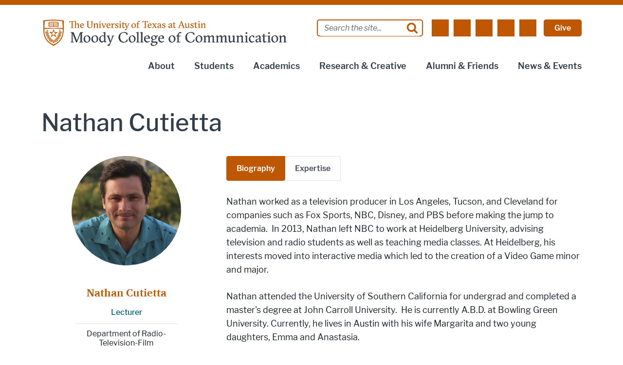

--- FILE ---
content_type: text/html; charset=UTF-8
request_url: https://moody.utexas.edu/faculty/nathan-cutietta
body_size: 30161
content:
<!DOCTYPE html>
<html lang="en" dir="ltr" prefix="og: https://ogp.me/ns#">
  <head>
    <meta charset="utf-8" />
<meta name="description" content="Nathan worked as a television producer in Los Angeles, Tucson, and Cleveland for companies such as Fox Sports, NBC, Disney, and PBS before making the jump to academia. In 2013, Nathan left NBC to work at Heidelberg University, advising television and radio students as well as teaching media classes. At Heidelberg, his interests moved into interactive media which led to the creation of a Video Game minor and major. Nathan attended the University of Southern California for undergrad and completed a master&#039;s degree at John Carroll University. He is currently A.B.D. at Bowling Green University. Currently, he lives in Austin with his wife Margarita and two young daughters, Emma and Anastasia." />
<meta name="abstract" content="Nathan worked as a television producer in Los Angeles, Tucson, and Cleveland for companies such as Fox Sports, NBC, Disney, and PBS before making the jump to academia. In 2013, Nathan left NBC to work at Heidelberg University, advising television and radio students as well as teaching media classes. At Heidelberg, his interests moved into interactive media which led to the creation of a Video Game minor and major. Nathan attended the University of Southern California for undergrad and completed a master&#039;s degree at John Carroll University. He is currently A.B.D. at Bowling Green University. Currently, he lives in Austin with his wife Margarita and two young daughters, Emma and Anastasia." />
<meta name="keywords" content="communication, college, undergraduate programs, graduate programs, moody, university, Texas, higher education" />
<link rel="canonical" href="https://moody.utexas.edu/faculty/nathan-cutietta" />
<link rel="shortlink" href="https://moody.utexas.edu/node/6834" />
<link rel="image_src" href="/sites/default/files/2025-11/Cutietta_cropd.png" />
<meta property="og:site_name" content="Moody College of Communication" />
<meta property="og:type" content="website" />
<meta property="og:url" content="https://moody.utexas.edu/faculty/nathan-cutietta" />
<meta property="og:title" content="Nathan Cutietta" />
<meta property="og:image" content="https://moody.utexas.edu/sites/default/files/2025-11/Cutietta_cropd.png" />
<meta property="og:image:url" content="https://moody.utexas.edu/sites/default/files/2025-11/Cutietta_cropd.png" />
<meta property="og:image:secure_url" content="https://moody.utexas.edu/sites/default/files/2025-11/Cutietta_cropd.png" />
<meta property="og:image:type" content="image/jpeg" />
<meta property="og:image:width" content="400" />
<meta property="og:image:height" content="400" />
<meta property="og:updated_time" content="2025-11-12T09:12:56-06:00" />
<meta property="og:street_address" content="300 W. Dean Keeton (A0900)" />
<meta property="og:postal_code" content="78712" />
<meta property="og:country_name" content="United States" />
<meta property="og:email" content="comm-webmaster@austin.utexas.edu" />
<meta property="og:phone_number" content="15124715775" />
<meta property="og:fax_number" content="15124718500" />
<meta property="og:locale" content="en_US" />
<meta name="twitter:card" content="summary" />
<meta name="twitter:site" content="@utexasmoody" />
<meta name="twitter:title" content="Nathan Cutietta" />
<meta name="twitter:site:id" content="21015067" />
<meta name="twitter:creator:id" content="21015067" />
<meta name="twitter:creator" content="@utexasmoody" />
<meta name="Generator" content="Drupal 10 (https://www.drupal.org)" />
<meta name="MobileOptimized" content="width" />
<meta name="HandheldFriendly" content="true" />
<meta name="viewport" content="width=device-width, initial-scale=1.0" />
<link rel="manifest" href="/site.webmanifest" />
<link rel="apple-touch-icon" sizes="180x180" href="/apple-touch-icon.png" />
<link rel="icon" sizes="16x16" href="/favicon.ico" />
<link rel="icon" sizes="32x32" href="/favicon-32x32.png" />
<link rel="icon" sizes="48x48" href="/favicon-48x48.png" />
<link rel="icon" sizes="150x150" href="/mstile-150x150.png" />
<link rel="icon" sizes="192x192" href="/android-chrome-192x192.png" />
<link rel="icon" sizes="512x512" href="/android-chrome-512x512.png" />
<link rel="mask-icon" sizes="400x400" href="/safari-pinned-tab.svg" color="#bf5700" />
<link rel="icon" href="/favicon.ico" type="image/vnd.microsoft.icon" />
<meta name="utexas-utdk-version" content="3" />
<style>.block__ut-social-links--link.bluesky {
          mask: url('/sites/default/files/social_icons/social-media-icons-rtf-bsky_0.svg');mask-size: cover;}.block__ut-social-links--link.facebook {
          mask: url('/sites/default/files/social_icons/facebook_0.svg');mask-size: cover;}.block__ut-social-links--link.flickr {
          mask: url('/sites/default/files/social_icons/flickr_0.svg');mask-size: cover;}.block__ut-social-links--link.googleplus {
          mask: url('/sites/default/files/social_icons/googleplus_0.svg');mask-size: cover;}.block__ut-social-links--link.instagram {
          mask: url('/sites/default/files/social_icons/instagram_0.svg');mask-size: cover;}.block__ut-social-links--link.linkedin {
          mask: url('/sites/default/files/social_icons/linkedin_0.svg');mask-size: cover;}.block__ut-social-links--link.pinterest {
          mask: url('/sites/default/files/social_icons/pinterest_0.svg');mask-size: cover;}.block__ut-social-links--link.reddit {
          mask: url('/sites/default/files/social_icons/reddit_0.svg');mask-size: cover;}.block__ut-social-links--link.snapchat {
          mask: url('/sites/default/files/social_icons/snapchat_0.svg');mask-size: cover;}.block__ut-social-links--link.threads {
          mask: url('/sites/default/files/social_icons/threads-fill_0.svg');mask-size: cover;}.block__ut-social-links--link.tumblr {
          mask: url('/sites/default/files/social_icons/tumblr_0.svg');mask-size: cover;}.block__ut-social-links--link.twitter {
          mask: url('/sites/default/files/social_icons/twitter_0.svg');mask-size: cover;}.block__ut-social-links--link.vimeo {
          mask: url('/sites/default/files/social_icons/vimeo_0.svg');mask-size: cover;}.block__ut-social-links--link.youtube {
          mask: url('/sites/default/files/social_icons/youtube_0.svg');mask-size: cover;}</style>
<style>.block__ut-social-links--link.bluesky {
          mask: url('/sites/default/files/social_icons/social-media-icons-rtf-bsky_0.svg');mask-size: cover;}.block__ut-social-links--link.facebook {
          mask: url('/sites/default/files/social_icons/facebook_0.svg');mask-size: cover;}.block__ut-social-links--link.flickr {
          mask: url('/sites/default/files/social_icons/flickr_0.svg');mask-size: cover;}.block__ut-social-links--link.googleplus {
          mask: url('/sites/default/files/social_icons/googleplus_0.svg');mask-size: cover;}.block__ut-social-links--link.instagram {
          mask: url('/sites/default/files/social_icons/instagram_0.svg');mask-size: cover;}.block__ut-social-links--link.linkedin {
          mask: url('/sites/default/files/social_icons/linkedin_0.svg');mask-size: cover;}.block__ut-social-links--link.pinterest {
          mask: url('/sites/default/files/social_icons/pinterest_0.svg');mask-size: cover;}.block__ut-social-links--link.reddit {
          mask: url('/sites/default/files/social_icons/reddit_0.svg');mask-size: cover;}.block__ut-social-links--link.snapchat {
          mask: url('/sites/default/files/social_icons/snapchat_0.svg');mask-size: cover;}.block__ut-social-links--link.threads {
          mask: url('/sites/default/files/social_icons/threads-fill_0.svg');mask-size: cover;}.block__ut-social-links--link.tumblr {
          mask: url('/sites/default/files/social_icons/tumblr_0.svg');mask-size: cover;}.block__ut-social-links--link.twitter {
          mask: url('/sites/default/files/social_icons/twitter_0.svg');mask-size: cover;}.block__ut-social-links--link.vimeo {
          mask: url('/sites/default/files/social_icons/vimeo_0.svg');mask-size: cover;}.block__ut-social-links--link.youtube {
          mask: url('/sites/default/files/social_icons/youtube_0.svg');mask-size: cover;}</style>
<link rel="icon" href="/themes/custom/moody/favicon.ico" type="image/vnd.microsoft.icon" />
<script>window.a2a_config=window.a2a_config||{};a2a_config.callbacks=[];a2a_config.overlays=[];a2a_config.templates={};a2a_config.icon_color = "#bf5700";</script>

    <title>Nathan Cutietta</title>
    <link rel="stylesheet" media="all" href="/sites/default/files/css/css_EC-z0hPoIratPm41D6s53-hqT4zi7G26id0SAN6jfqA.css?delta=0&amp;language=en&amp;theme=moody&amp;include=[base64]" />
<link rel="stylesheet" media="all" href="/sites/default/files/css/css_2iNC7X5BkOJnvDiv1iWDv4hFGnM1mHK0JOxMJVwbc20.css?delta=1&amp;language=en&amp;theme=moody&amp;include=[base64]" />

    <script type="application/json" data-drupal-selector="drupal-settings-json">{"path":{"baseUrl":"\/","pathPrefix":"","currentPath":"node\/6834","currentPathIsAdmin":false,"isFront":false,"currentLanguage":"en"},"pluralDelimiter":"\u0003","suppressDeprecationErrors":true,"gtag":{"tagId":"","consentMode":false,"otherIds":[],"events":[],"additionalConfigInfo":[]},"ajaxPageState":{"libraries":"[base64]","theme":"moody","theme_token":null},"ajaxTrustedUrl":{"\/search\/google":true},"gtm":{"tagId":null,"settings":{"data_layer":"dataLayer","include_classes":false,"allowlist_classes":"","blocklist_classes":"","include_environment":false,"environment_id":"","environment_token":""},"tagIds":["GTM-5WMR4D"]},"googlePSE":{"language":"en","displayWatermark":false},"user":{"uid":0,"permissionsHash":"cc6b3330d09a4e3eae1f666b6a29f2112a41addf58f09ffe34970774e50bf81f"}}</script>
<script src="/sites/default/files/js/js_y5M5AtpXeSExM4nZJB3YKL6AiOs5QCTzx7bJXuvythU.js?scope=header&amp;delta=0&amp;language=en&amp;theme=moody&amp;include=eJxdjEsOwyAMRC8EYdWzdIkccGhSwJFtpHD7RvlUajeeN28kQ4xKULuDC4aJqaqZiLV7CIziUqYRsklEKaMPgu7EnZ6gyAX4fa8KyaX9_PcBFth-ZTGFKPb7_VF8xDVTL1jVHcKGJkrFivaMYpriBuKgKVmo4UX8dSORijKsD7vc0mfo1FTcmX5sc47Ivs0fGs9hZg"></script>
<script src="/modules/contrib/google_tag/js/gtag.js?t8hvrt"></script>
<script src="/modules/contrib/google_tag/js/gtm.js?t8hvrt"></script>

  </head>
  <body class="page__moody_faculty_bio node-moody_faculty_bio">
    <svg aria-hidden="true" style="position: absolute; width: 0; height: 0; overflow: hidden;" version="1.1" xmlns="http://www.w3.org/2000/svg" xmlns:xlink="http://www.w3.org/1999/xlink">
<defs>
<symbol id="ut-retweet" viewBox="0 0 30 28">
<title>retweet icon</title>
<path d="M20 23.5c0 0.266-0.234 0.5-0.5 0.5h-15c-0.578 0-0.5-0.609-0.5-1v-9h-3c-0.547 0-1-0.453-1-1 0-0.234 0.078-0.469 0.234-0.641l5-6c0.187-0.219 0.469-0.344 0.766-0.344s0.578 0.125 0.766 0.344l5 6c0.156 0.172 0.234 0.406 0.234 0.641 0 0.547-0.453 1-1 1h-3v6h9c0.141 0 0.297 0.063 0.391 0.172l2.5 3c0.063 0.094 0.109 0.219 0.109 0.328zM30 17c0 0.234-0.078 0.469-0.234 0.641l-5 6c-0.187 0.219-0.469 0.359-0.766 0.359s-0.578-0.141-0.766-0.359l-5-6c-0.156-0.172-0.234-0.406-0.234-0.641 0-0.547 0.453-1 1-1h3v-6h-9c-0.141 0-0.297-0.063-0.391-0.187l-2.5-3c-0.063-0.078-0.109-0.203-0.109-0.313 0-0.266 0.234-0.5 0.5-0.5h15c0.578 0 0.5 0.609 0.5 1v9h3c0.547 0 1 0.453 1 1z"></path>
</symbol>
<symbol id="ut-bullhorn" viewBox="0 0 28 28">
<title>bullhorn icon</title>
<path d="M26 10c1.109 0 2 0.891 2 2s-0.891 2-2 2v6c0 1.094-0.906 2-2 2-2.781-2.312-7.266-5.484-12.688-5.938-1.859 0.625-2.5 2.797-1.281 4.047-1.094 1.797 0.313 3.063 1.969 4.359-0.969 1.906-5 1.937-6.438 0.609-0.906-2.781-2.25-5.563-1.156-9.078h-1.906c-1.375 0-2.5-1.125-2.5-2.5v-3c0-1.375 1.125-2.5 2.5-2.5h7.5c6 0 11-3.5 14-6 1.094 0 2 0.906 2 2v6zM24 19.437v-14.906c-4.078 3.125-8.031 4.922-12 5.359v4.219c3.969 0.438 7.922 2.203 12 5.328z"></path>
</symbol>
<symbol id="ut-reply" viewBox="0 0 28 28">
<title>reply icon</title>
<path d="M28 17.5c0 2.188-1.094 5.047-1.984 7.047-0.172 0.359-0.344 0.859-0.578 1.188-0.109 0.156-0.219 0.266-0.438 0.266-0.313 0-0.5-0.25-0.5-0.547 0-0.25 0.063-0.531 0.078-0.781 0.047-0.641 0.078-1.281 0.078-1.922 0-7.453-4.422-8.75-11.156-8.75h-3.5v4c0 0.547-0.453 1-1 1-0.266 0-0.516-0.109-0.703-0.297l-8-8c-0.187-0.187-0.297-0.438-0.297-0.703s0.109-0.516 0.297-0.703l8-8c0.187-0.187 0.438-0.297 0.703-0.297 0.547 0 1 0.453 1 1v4h3.5c5.125 0 11.5 0.906 13.672 6.297 0.656 1.656 0.828 3.453 0.828 5.203z"></path>
</symbol>
<symbol id="ut-info" viewBox="0 0 10 28">
<title>info icon</title>
<path d="M10 21v2c0 0.547-0.453 1-1 1h-8c-0.547 0-1-0.453-1-1v-2c0-0.547 0.453-1 1-1h1v-6h-1c-0.547 0-1-0.453-1-1v-2c0-0.547 0.453-1 1-1h6c0.547 0 1 0.453 1 1v9h1c0.547 0 1 0.453 1 1zM8 3v3c0 0.547-0.453 1-1 1h-4c-0.547 0-1-0.453-1-1v-3c0-0.547 0.453-1 1-1h4c0.547 0 1 0.453 1 1z"></path>
</symbol>
<symbol id="ut-flickr" viewBox="0 0 24 28">
<title>flickr icon</title>
<path d="M19.5 2c2.484 0 4.5 2.016 4.5 4.5v15c0 2.484-2.016 4.5-4.5 4.5h-15c-2.484 0-4.5-2.016-4.5-4.5v-15c0-2.484 2.016-4.5 4.5-4.5h15zM10.906 14c0-1.828-1.484-3.313-3.313-3.313s-3.313 1.484-3.313 3.313 1.484 3.313 3.313 3.313 3.313-1.484 3.313-3.313zM19.719 14c0-1.828-1.484-3.313-3.313-3.313s-3.313 1.484-3.313 3.313 1.484 3.313 3.313 3.313 3.313-1.484 3.313-3.313z"></path>
</symbol>
<symbol id="ut-tumblr" viewBox="0 0 17 28">
<title>tumblr icon</title>
<path d="M14.75 20.766l1.25 3.703c-0.469 0.703-2.594 1.5-4.5 1.531-5.672 0.094-7.812-4.031-7.812-6.937v-8.5h-2.625v-3.359c3.938-1.422 4.891-4.984 5.109-7.016 0.016-0.125 0.125-0.187 0.187-0.187h3.813v6.625h5.203v3.937h-5.219v8.094c0 1.094 0.406 2.609 2.5 2.562 0.688-0.016 1.609-0.219 2.094-0.453z"></path>
</symbol>
<symbol id="ut-vimeo" viewBox="0 0 28 28">
<title>vimeo icon</title>
<path d="M26.703 8.094c-0.109 2.469-1.844 5.859-5.187 10.172-3.469 4.484-6.375 6.734-8.781 6.734-1.484 0-2.734-1.375-3.75-4.109-0.688-2.5-1.375-5.016-2.063-7.531-0.75-2.734-1.578-4.094-2.453-4.094-0.187 0-0.844 0.391-1.984 1.188l-1.203-1.531c1.25-1.109 2.484-2.234 3.719-3.313 1.656-1.469 2.922-2.203 3.766-2.281 1.984-0.187 3.187 1.156 3.656 4.047 0.484 3.125 0.844 5.078 1.031 5.828 0.578 2.594 1.188 3.891 1.875 3.891 0.531 0 1.328-0.828 2.406-2.516 1.062-1.687 1.625-2.969 1.703-3.844 0.141-1.453-0.422-2.172-1.703-2.172-0.609 0-1.234 0.141-1.891 0.406 1.25-4.094 3.641-6.078 7.172-5.969 2.609 0.078 3.844 1.781 3.687 5.094z"></path>
</symbol>
<symbol id="ut-reddit" viewBox="0 0 28 28">
<title>reddit icon</title>
<path d="M28 13.219c0 1.219-0.688 2.266-1.703 2.781 0.125 0.484 0.187 0.984 0.187 1.5 0 4.937-5.578 8.937-12.453 8.937-6.859 0-12.437-4-12.437-8.937 0-0.5 0.063-1 0.172-1.469-1.047-0.516-1.766-1.578-1.766-2.812 0-1.719 1.391-3.109 3.109-3.109 0.891 0 1.687 0.375 2.266 0.984 2.109-1.469 4.922-2.422 8.047-2.531l1.813-8.141c0.063-0.281 0.359-0.469 0.641-0.406l5.766 1.266c0.375-0.75 1.172-1.281 2.078-1.281 1.297 0 2.344 1.047 2.344 2.328 0 1.297-1.047 2.344-2.344 2.344-1.281 0-2.328-1.047-2.328-2.328l-5.219-1.156-1.625 7.375c3.141 0.094 5.984 1.031 8.109 2.5 0.562-0.594 1.359-0.953 2.234-0.953 1.719 0 3.109 1.391 3.109 3.109zM6.531 16.328c0 1.297 1.047 2.344 2.328 2.344 1.297 0 2.344-1.047 2.344-2.344 0-1.281-1.047-2.328-2.344-2.328-1.281 0-2.328 1.047-2.328 2.328zM19.187 21.875c0.234-0.234 0.234-0.578 0-0.812-0.219-0.219-0.578-0.219-0.797 0-0.938 0.953-2.953 1.281-4.391 1.281s-3.453-0.328-4.391-1.281c-0.219-0.219-0.578-0.219-0.797 0-0.234 0.219-0.234 0.578 0 0.812 1.484 1.484 4.344 1.594 5.187 1.594s3.703-0.109 5.187-1.594zM19.141 18.672c1.281 0 2.328-1.047 2.328-2.344 0-1.281-1.047-2.328-2.328-2.328-1.297 0-2.344 1.047-2.344 2.328 0 1.297 1.047 2.344 2.344 2.344z"></path>
</symbol>
<symbol id="ut-podcast" viewBox="0 0 24 28">
<title>podcast icon</title>
<path d="M15.531 18.625c0 1.031-0.109 2.063-0.266 3.078-0.234 1.625-0.469 3.297-0.859 4.891-0.281 1.141-1.344 1.406-2.375 1.406s-2.094-0.266-2.375-1.406c-0.391-1.594-0.625-3.266-0.859-4.891-0.156-1.016-0.266-2.047-0.266-3.078 0-2.109 1.703-2.625 3.5-2.625s3.5 0.516 3.5 2.625zM24 12c0 5.063-3.125 9.391-7.562 11.156-0.172 0.063-0.359-0.094-0.328-0.281 0.047-0.328 0.094-0.672 0.156-1.031 0.031-0.25 0.063-0.5 0.094-0.734 0.016-0.094 0.063-0.156 0.141-0.187 3.25-1.656 5.5-5.031 5.5-8.922 0-5.703-4.781-10.297-10.547-9.984-5.281 0.281-9.484 4.781-9.453 10.063 0.031 3.891 2.297 7.25 5.563 8.875 0.078 0.031 0.125 0.109 0.141 0.187 0.031 0.219 0.063 0.453 0.094 0.703 0.063 0.375 0.109 0.719 0.172 1.062 0.031 0.187-0.172 0.344-0.344 0.266-4.641-1.813-7.875-6.438-7.609-11.766 0.297-6.047 5.172-11 11.219-11.375 6.969-0.438 12.766 5.094 12.766 11.969zM15.531 11.5c0 1.937-1.563 3.5-3.5 3.5s-3.5-1.563-3.5-3.5 1.563-3.5 3.5-3.5 3.5 1.563 3.5 3.5zM20.031 12c0 2.578-1.234 4.891-3.125 6.344-0.156 0.125-0.375 0.016-0.406-0.187-0.047-0.438-0.172-0.953-0.453-1.437-0.063-0.094-0.047-0.219 0.047-0.313 1.188-1.094 1.937-2.656 1.937-4.406 0-3.531-3.078-6.359-6.687-5.969-2.766 0.313-5.016 2.594-5.281 5.375-0.203 1.969 0.578 3.781 1.906 5 0.094 0.094 0.109 0.219 0.047 0.313-0.281 0.484-0.406 1-0.453 1.453-0.031 0.187-0.25 0.297-0.406 0.172-1.937-1.5-3.172-3.859-3.125-6.516 0.094-4.156 3.469-7.625 7.609-7.812 4.594-0.219 8.391 3.437 8.391 7.984z"></path>
</symbol>
<symbol id="ut-angle-down" viewBox="0 0 18 28">
<title>angle-down icon</title>
<path d="M16.797 11.5c0 0.125-0.063 0.266-0.156 0.359l-7.281 7.281c-0.094 0.094-0.234 0.156-0.359 0.156s-0.266-0.063-0.359-0.156l-7.281-7.281c-0.094-0.094-0.156-0.234-0.156-0.359s0.063-0.266 0.156-0.359l0.781-0.781c0.094-0.094 0.219-0.156 0.359-0.156 0.125 0 0.266 0.063 0.359 0.156l6.141 6.141 6.141-6.141c0.094-0.094 0.234-0.156 0.359-0.156s0.266 0.063 0.359 0.156l0.781 0.781c0.094 0.094 0.156 0.234 0.156 0.359z"></path>
</symbol>
<symbol id="ut-angle-left" viewBox="0 0 11 28">
<title>angle-left icon</title>
<path d="M9.797 8.5c0 0.125-0.063 0.266-0.156 0.359l-6.141 6.141 6.141 6.141c0.094 0.094 0.156 0.234 0.156 0.359s-0.063 0.266-0.156 0.359l-0.781 0.781c-0.094 0.094-0.234 0.156-0.359 0.156s-0.266-0.063-0.359-0.156l-7.281-7.281c-0.094-0.094-0.156-0.234-0.156-0.359s0.063-0.266 0.156-0.359l7.281-7.281c0.094-0.094 0.234-0.156 0.359-0.156s0.266 0.063 0.359 0.156l0.781 0.781c0.094 0.094 0.156 0.219 0.156 0.359z"></path>
</symbol>
<symbol id="ut-angle-right" viewBox="0 0 9 28">
<title>angle-right icon</title>
<path d="M9.297 15c0 0.125-0.063 0.266-0.156 0.359l-7.281 7.281c-0.094 0.094-0.234 0.156-0.359 0.156s-0.266-0.063-0.359-0.156l-0.781-0.781c-0.094-0.094-0.156-0.219-0.156-0.359 0-0.125 0.063-0.266 0.156-0.359l6.141-6.141-6.141-6.141c-0.094-0.094-0.156-0.234-0.156-0.359s0.063-0.266 0.156-0.359l0.781-0.781c0.094-0.094 0.234-0.156 0.359-0.156s0.266 0.063 0.359 0.156l7.281 7.281c0.094 0.094 0.156 0.234 0.156 0.359z"></path>
</symbol>
<symbol id="ut-angle-up" viewBox="0 0 18 28">
<title>angle-up icon</title>
<path d="M16.797 18.5c0 0.125-0.063 0.266-0.156 0.359l-0.781 0.781c-0.094 0.094-0.219 0.156-0.359 0.156-0.125 0-0.266-0.063-0.359-0.156l-6.141-6.141-6.141 6.141c-0.094 0.094-0.234 0.156-0.359 0.156s-0.266-0.063-0.359-0.156l-0.781-0.781c-0.094-0.094-0.156-0.234-0.156-0.359s0.063-0.266 0.156-0.359l7.281-7.281c0.094-0.094 0.234-0.156 0.359-0.156s0.266 0.063 0.359 0.156l7.281 7.281c0.094 0.094 0.156 0.234 0.156 0.359z"></path>
</symbol>
<symbol id="ut-ban" viewBox="0 0 24 28">
<title>ban icon</title>
<path d="M20.5 13.953c0-1.703-0.5-3.281-1.359-4.609l-11.781 11.766c1.344 0.875 2.938 1.391 4.641 1.391 4.688 0 8.5-3.828 8.5-8.547zM4.891 18.625l11.797-11.781c-1.344-0.906-2.953-1.422-4.688-1.422-4.688 0-8.5 3.828-8.5 8.531 0 1.734 0.516 3.328 1.391 4.672zM24 13.953c0 6.656-5.375 12.047-12 12.047s-12-5.391-12-12.047c0-6.641 5.375-12.031 12-12.031s12 5.391 12 12.031z"></path>
</symbol>
<symbol id="ut-hamburger" viewBox="0 0 24 28">
<title>hamburger icon</title>
<path d="M24 21v2c0 0.547-0.453 1-1 1h-22c-0.547 0-1-0.453-1-1v-2c0-0.547 0.453-1 1-1h22c0.547 0 1 0.453 1 1zM24 13v2c0 0.547-0.453 1-1 1h-22c-0.547 0-1-0.453-1-1v-2c0-0.547 0.453-1 1-1h22c0.547 0 1 0.453 1 1zM24 5v2c0 0.547-0.453 1-1 1h-22c-0.547 0-1-0.453-1-1v-2c0-0.547 0.453-1 1-1h22c0.547 0 1 0.453 1 1z"></path>
</symbol>
<symbol id="ut-book" viewBox="0 0 26 28">
<title>book icon</title>
<path d="M25.609 7.469c0.391 0.562 0.5 1.297 0.281 2.016l-4.297 14.156c-0.391 1.328-1.766 2.359-3.109 2.359h-14.422c-1.594 0-3.297-1.266-3.875-2.891-0.25-0.703-0.25-1.391-0.031-1.984 0.031-0.313 0.094-0.625 0.109-1 0.016-0.25-0.125-0.453-0.094-0.641 0.063-0.375 0.391-0.641 0.641-1.062 0.469-0.781 1-2.047 1.172-2.859 0.078-0.297-0.078-0.641 0-0.906 0.078-0.297 0.375-0.516 0.531-0.797 0.422-0.719 0.969-2.109 1.047-2.844 0.031-0.328-0.125-0.688-0.031-0.938 0.109-0.359 0.453-0.516 0.688-0.828 0.375-0.516 1-2 1.094-2.828 0.031-0.266-0.125-0.531-0.078-0.812 0.063-0.297 0.438-0.609 0.688-0.969 0.656-0.969 0.781-3.109 2.766-2.547l-0.016 0.047c0.266-0.063 0.531-0.141 0.797-0.141h11.891c0.734 0 1.391 0.328 1.781 0.875 0.406 0.562 0.5 1.297 0.281 2.031l-4.281 14.156c-0.734 2.406-1.141 2.938-3.125 2.938h-13.578c-0.203 0-0.453 0.047-0.594 0.234-0.125 0.187-0.141 0.328-0.016 0.672 0.313 0.906 1.391 1.094 2.25 1.094h14.422c0.578 0 1.25-0.328 1.422-0.891l4.688-15.422c0.094-0.297 0.094-0.609 0.078-0.891 0.359 0.141 0.688 0.359 0.922 0.672zM8.984 7.5c-0.094 0.281 0.063 0.5 0.344 0.5h9.5c0.266 0 0.562-0.219 0.656-0.5l0.328-1c0.094-0.281-0.063-0.5-0.344-0.5h-9.5c-0.266 0-0.562 0.219-0.656 0.5zM7.688 11.5c-0.094 0.281 0.063 0.5 0.344 0.5h9.5c0.266 0 0.562-0.219 0.656-0.5l0.328-1c0.094-0.281-0.063-0.5-0.344-0.5h-9.5c-0.266 0-0.562 0.219-0.656 0.5z"></path>
</symbol>
<symbol id="ut-bookmark" viewBox="0 0 20 28">
<title>bookmark icon</title>
<path d="M18.188 2c0.234 0 0.469 0.047 0.688 0.141 0.688 0.266 1.125 0.906 1.125 1.609v20.141c0 0.703-0.438 1.344-1.125 1.609-0.219 0.094-0.453 0.125-0.688 0.125-0.484 0-0.938-0.172-1.297-0.5l-6.891-6.625-6.891 6.625c-0.359 0.328-0.812 0.516-1.297 0.516-0.234 0-0.469-0.047-0.688-0.141-0.688-0.266-1.125-0.906-1.125-1.609v-20.141c0-0.703 0.438-1.344 1.125-1.609 0.219-0.094 0.453-0.141 0.688-0.141h16.375z"></path>
</symbol>
<symbol id="ut-bug" viewBox="0 0 26 28">
<title>bug icon</title>
<path d="M25.5 15c0 0.547-0.453 1-1 1h-3.5c0 1.953-0.422 3.422-1.047 4.531l3.25 3.266c0.391 0.391 0.391 1.016 0 1.406-0.187 0.203-0.453 0.297-0.703 0.297s-0.516-0.094-0.703-0.297l-3.094-3.078s-2.047 1.875-4.703 1.875v-14h-2v14c-2.828 0-4.891-2.063-4.891-2.063l-2.859 3.234c-0.203 0.219-0.469 0.328-0.75 0.328-0.234 0-0.469-0.078-0.672-0.25-0.406-0.375-0.438-1-0.078-1.422l3.156-3.547c-0.547-1.078-0.906-2.469-0.906-4.281h-3.5c-0.547 0-1-0.453-1-1s0.453-1 1-1h3.5v-4.594l-2.703-2.703c-0.391-0.391-0.391-1.016 0-1.406s1.016-0.391 1.406 0l2.703 2.703h13.188l2.703-2.703c0.391-0.391 1.016-0.391 1.406 0s0.391 1.016 0 1.406l-2.703 2.703v4.594h3.5c0.547 0 1 0.453 1 1zM18 6h-10c0-2.766 2.234-5 5-5s5 2.234 5 5z"></path>
</symbol>
<symbol id="ut-caret-down" viewBox="0 0 16 28">
<title>caret-down icon</title>
<path d="M16 11c0 0.266-0.109 0.516-0.297 0.703l-7 7c-0.187 0.187-0.438 0.297-0.703 0.297s-0.516-0.109-0.703-0.297l-7-7c-0.187-0.187-0.297-0.438-0.297-0.703 0-0.547 0.453-1 1-1h14c0.547 0 1 0.453 1 1z"></path>
</symbol>
<symbol id="ut-caret-left" viewBox="0 0 11 28">
<title>caret-left icon</title>
<path d="M10 7v14c0 0.547-0.453 1-1 1-0.266 0-0.516-0.109-0.703-0.297l-7-7c-0.187-0.187-0.297-0.438-0.297-0.703s0.109-0.516 0.297-0.703l7-7c0.187-0.187 0.438-0.297 0.703-0.297 0.547 0 1 0.453 1 1z"></path>
</symbol>
<symbol id="ut-caret-right" viewBox="0 0 9 28">
<title>caret-right icon</title>
<path d="M9 14c0 0.266-0.109 0.516-0.297 0.703l-7 7c-0.187 0.187-0.438 0.297-0.703 0.297-0.547 0-1-0.453-1-1v-14c0-0.547 0.453-1 1-1 0.266 0 0.516 0.109 0.703 0.297l7 7c0.187 0.187 0.297 0.438 0.297 0.703z"></path>
</symbol>
<symbol id="ut-caret-up" viewBox="0 0 16 28">
<title>caret-up icon</title>
<path d="M16 19c0 0.547-0.453 1-1 1h-14c-0.547 0-1-0.453-1-1 0-0.266 0.109-0.516 0.297-0.703l7-7c0.187-0.187 0.438-0.297 0.703-0.297s0.516 0.109 0.703 0.297l7 7c0.187 0.187 0.297 0.438 0.297 0.703z"></path>
</symbol>
<symbol id="ut-chain" viewBox="0 0 26 28">
<title>chain icon</title>
<path d="M22.75 19c0-0.406-0.156-0.781-0.438-1.062l-3.25-3.25c-0.281-0.281-0.672-0.438-1.062-0.438-0.453 0-0.812 0.172-1.125 0.5 0.516 0.516 1.125 0.953 1.125 1.75 0 0.828-0.672 1.5-1.5 1.5-0.797 0-1.234-0.609-1.75-1.125-0.328 0.313-0.516 0.672-0.516 1.141 0 0.391 0.156 0.781 0.438 1.062l3.219 3.234c0.281 0.281 0.672 0.422 1.062 0.422s0.781-0.141 1.062-0.406l2.297-2.281c0.281-0.281 0.438-0.656 0.438-1.047zM11.766 7.984c0-0.391-0.156-0.781-0.438-1.062l-3.219-3.234c-0.281-0.281-0.672-0.438-1.062-0.438s-0.781 0.156-1.062 0.422l-2.297 2.281c-0.281 0.281-0.438 0.656-0.438 1.047 0 0.406 0.156 0.781 0.438 1.062l3.25 3.25c0.281 0.281 0.672 0.422 1.062 0.422 0.453 0 0.812-0.156 1.125-0.484-0.516-0.516-1.125-0.953-1.125-1.75 0-0.828 0.672-1.5 1.5-1.5 0.797 0 1.234 0.609 1.75 1.125 0.328-0.313 0.516-0.672 0.516-1.141zM25.75 19c0 1.188-0.484 2.344-1.328 3.172l-2.297 2.281c-0.844 0.844-1.984 1.297-3.172 1.297-1.203 0-2.344-0.469-3.187-1.328l-3.219-3.234c-0.844-0.844-1.297-1.984-1.297-3.172 0-1.234 0.5-2.406 1.375-3.266l-1.375-1.375c-0.859 0.875-2.016 1.375-3.25 1.375-1.188 0-2.344-0.469-3.187-1.313l-3.25-3.25c-0.859-0.859-1.313-1.984-1.313-3.187 0-1.188 0.484-2.344 1.328-3.172l2.297-2.281c0.844-0.844 1.984-1.297 3.172-1.297 1.203 0 2.344 0.469 3.187 1.328l3.219 3.234c0.844 0.844 1.297 1.984 1.297 3.172 0 1.234-0.5 2.406-1.375 3.266l1.375 1.375c0.859-0.875 2.016-1.375 3.25-1.375 1.188 0 2.344 0.469 3.187 1.313l3.25 3.25c0.859 0.859 1.313 1.984 1.313 3.187z"></path>
</symbol>
<symbol id="ut-check" viewBox="0 0 28 28">
<title>check icon</title>
<path d="M26.109 8.844c0 0.391-0.156 0.781-0.438 1.062l-13.438 13.438c-0.281 0.281-0.672 0.438-1.062 0.438s-0.781-0.156-1.062-0.438l-7.781-7.781c-0.281-0.281-0.438-0.672-0.438-1.062s0.156-0.781 0.438-1.062l2.125-2.125c0.281-0.281 0.672-0.438 1.062-0.438s0.781 0.156 1.062 0.438l4.594 4.609 10.25-10.266c0.281-0.281 0.672-0.438 1.062-0.438s0.781 0.156 1.062 0.438l2.125 2.125c0.281 0.281 0.438 0.672 0.438 1.062z"></path>
</symbol>
<symbol id="ut-check-circle" viewBox="0 0 24 28">
<title>check-circle icon</title>
<path d="M20.062 11.469c0-0.266-0.094-0.531-0.281-0.719l-1.422-1.406c-0.187-0.187-0.438-0.297-0.703-0.297s-0.516 0.109-0.703 0.297l-6.375 6.359-3.531-3.531c-0.187-0.187-0.438-0.297-0.703-0.297s-0.516 0.109-0.703 0.297l-1.422 1.406c-0.187 0.187-0.281 0.453-0.281 0.719s0.094 0.516 0.281 0.703l5.656 5.656c0.187 0.187 0.453 0.297 0.703 0.297 0.266 0 0.531-0.109 0.719-0.297l8.484-8.484c0.187-0.187 0.281-0.438 0.281-0.703zM24 14c0 6.625-5.375 12-12 12s-12-5.375-12-12 5.375-12 12-12 12 5.375 12 12z"></path>
</symbol>
<symbol id="ut-chevron-down" viewBox="0 0 28 28">
<title>chevron-down icon</title>
<path d="M26.297 12.625l-11.594 11.578c-0.391 0.391-1.016 0.391-1.406 0l-11.594-11.578c-0.391-0.391-0.391-1.031 0-1.422l2.594-2.578c0.391-0.391 1.016-0.391 1.406 0l8.297 8.297 8.297-8.297c0.391-0.391 1.016-0.391 1.406 0l2.594 2.578c0.391 0.391 0.391 1.031 0 1.422z"></path>
</symbol>
<symbol id="ut-chevron-left" viewBox="0 0 21 28">
<title>chevron-left icon</title>
<path d="M18.297 4.703l-8.297 8.297 8.297 8.297c0.391 0.391 0.391 1.016 0 1.406l-2.594 2.594c-0.391 0.391-1.016 0.391-1.406 0l-11.594-11.594c-0.391-0.391-0.391-1.016 0-1.406l11.594-11.594c0.391-0.391 1.016-0.391 1.406 0l2.594 2.594c0.391 0.391 0.391 1.016 0 1.406z"></path>
</symbol>
<symbol id="ut-chevron-right" viewBox="0 0 19 28">
<title>chevron-right icon</title>
<path d="M17.297 13.703l-11.594 11.594c-0.391 0.391-1.016 0.391-1.406 0l-2.594-2.594c-0.391-0.391-0.391-1.016 0-1.406l8.297-8.297-8.297-8.297c-0.391-0.391-0.391-1.016 0-1.406l2.594-2.594c0.391-0.391 1.016-0.391 1.406 0l11.594 11.594c0.391 0.391 0.391 1.016 0 1.406z"></path>
</symbol>
<symbol id="ut-chevron-up" viewBox="0 0 28 28">
<title>chevron-up icon</title>
<path d="M26.297 20.797l-2.594 2.578c-0.391 0.391-1.016 0.391-1.406 0l-8.297-8.297-8.297 8.297c-0.391 0.391-1.016 0.391-1.406 0l-2.594-2.578c-0.391-0.391-0.391-1.031 0-1.422l11.594-11.578c0.391-0.391 1.016-0.391 1.406 0l11.594 11.578c0.391 0.391 0.391 1.031 0 1.422z"></path>
</symbol>
<symbol id="ut-circle" viewBox="0 0 24 28">
<title>circle icon</title>
<path d="M24 14c0 6.625-5.375 12-12 12s-12-5.375-12-12 5.375-12 12-12 12 5.375 12 12z"></path>
</symbol>
<symbol id="ut-circle-o" viewBox="0 0 24 28">
<title>circle-o icon</title>
<path d="M12 5.5c-4.688 0-8.5 3.813-8.5 8.5s3.813 8.5 8.5 8.5 8.5-3.813 8.5-8.5-3.813-8.5-8.5-8.5zM24 14c0 6.625-5.375 12-12 12s-12-5.375-12-12 5.375-12 12-12v0c6.625 0 12 5.375 12 12z"></path>
</symbol>
<symbol id="ut-clone" viewBox="0 0 28 28">
<title>clone icon</title>
<path d="M26 25.5v-17c0-0.266-0.234-0.5-0.5-0.5h-17c-0.266 0-0.5 0.234-0.5 0.5v17c0 0.266 0.234 0.5 0.5 0.5h17c0.266 0 0.5-0.234 0.5-0.5zM28 8.5v17c0 1.375-1.125 2.5-2.5 2.5h-17c-1.375 0-2.5-1.125-2.5-2.5v-17c0-1.375 1.125-2.5 2.5-2.5h17c1.375 0 2.5 1.125 2.5 2.5zM22 2.5v2.5h-2v-2.5c0-0.266-0.234-0.5-0.5-0.5h-17c-0.266 0-0.5 0.234-0.5 0.5v17c0 0.266 0.234 0.5 0.5 0.5h2.5v2h-2.5c-1.375 0-2.5-1.125-2.5-2.5v-17c0-1.375 1.125-2.5 2.5-2.5h17c1.375 0 2.5 1.125 2.5 2.5z"></path>
</symbol>
<symbol id="ut-close" viewBox="0 0 22 28">
<title>close icon</title>
<path d="M20.281 20.656c0 0.391-0.156 0.781-0.438 1.062l-2.125 2.125c-0.281 0.281-0.672 0.438-1.062 0.438s-0.781-0.156-1.062-0.438l-4.594-4.594-4.594 4.594c-0.281 0.281-0.672 0.438-1.062 0.438s-0.781-0.156-1.062-0.438l-2.125-2.125c-0.281-0.281-0.438-0.672-0.438-1.062s0.156-0.781 0.438-1.062l4.594-4.594-4.594-4.594c-0.281-0.281-0.438-0.672-0.438-1.062s0.156-0.781 0.438-1.062l2.125-2.125c0.281-0.281 0.672-0.438 1.062-0.438s0.781 0.156 1.062 0.438l4.594 4.594 4.594-4.594c0.281-0.281 0.672-0.438 1.062-0.438s0.781 0.156 1.062 0.438l2.125 2.125c0.281 0.281 0.438 0.672 0.438 1.062s-0.156 0.781-0.438 1.062l-4.594 4.594 4.594 4.594c0.281 0.281 0.438 0.672 0.438 1.062z"></path>
</symbol>
<symbol id="ut-download-cloud" viewBox="0 0 30 28">
<title>download-cloud icon</title>
<path d="M20 14.5c0-0.281-0.219-0.5-0.5-0.5h-3.5v-5.5c0-0.266-0.234-0.5-0.5-0.5h-3c-0.266 0-0.5 0.234-0.5 0.5v5.5h-3.5c-0.281 0-0.5 0.234-0.5 0.5 0 0.125 0.047 0.266 0.141 0.359l5.5 5.5c0.094 0.094 0.219 0.141 0.359 0.141 0.125 0 0.266-0.047 0.359-0.141l5.484-5.484c0.094-0.109 0.156-0.234 0.156-0.375zM30 18c0 3.313-2.688 6-6 6h-17c-3.859 0-7-3.141-7-7 0-2.719 1.578-5.187 4.031-6.328-0.016-0.234-0.031-0.453-0.031-0.672 0-4.422 3.578-8 8-8 3.25 0 6.172 1.969 7.406 4.969 0.719-0.625 1.641-0.969 2.594-0.969 2.203 0 4 1.797 4 4 0 0.766-0.219 1.516-0.641 2.156 2.719 0.641 4.641 3.063 4.641 5.844z"></path>
</symbol>
<symbol id="ut-code" viewBox="0 0 30 28">
<title>code icon</title>
<path d="M9.641 21.859l-0.781 0.781c-0.203 0.203-0.516 0.203-0.719 0l-7.281-7.281c-0.203-0.203-0.203-0.516 0-0.719l7.281-7.281c0.203-0.203 0.516-0.203 0.719 0l0.781 0.781c0.203 0.203 0.203 0.516 0 0.719l-6.141 6.141 6.141 6.141c0.203 0.203 0.203 0.516 0 0.719zM18.875 5.187l-5.828 20.172c-0.078 0.266-0.359 0.422-0.609 0.344l-0.969-0.266c-0.266-0.078-0.422-0.359-0.344-0.625l5.828-20.172c0.078-0.266 0.359-0.422 0.609-0.344l0.969 0.266c0.266 0.078 0.422 0.359 0.344 0.625zM29.141 15.359l-7.281 7.281c-0.203 0.203-0.516 0.203-0.719 0l-0.781-0.781c-0.203-0.203-0.203-0.516 0-0.719l6.141-6.141-6.141-6.141c-0.203-0.203-0.203-0.516 0-0.719l0.781-0.781c0.203-0.203 0.516-0.203 0.719 0l7.281 7.281c0.203 0.203 0.203 0.516 0 0.719z"></path>
</symbol>
<symbol id="ut-download" viewBox="0 0 26 28">
<title>download icon</title>
<path d="M20 21c0-0.547-0.453-1-1-1s-1 0.453-1 1 0.453 1 1 1 1-0.453 1-1zM24 21c0-0.547-0.453-1-1-1s-1 0.453-1 1 0.453 1 1 1 1-0.453 1-1zM26 17.5v5c0 0.828-0.672 1.5-1.5 1.5h-23c-0.828 0-1.5-0.672-1.5-1.5v-5c0-0.828 0.672-1.5 1.5-1.5h7.266l2.109 2.125c0.578 0.562 1.328 0.875 2.125 0.875s1.547-0.313 2.125-0.875l2.125-2.125h7.25c0.828 0 1.5 0.672 1.5 1.5zM20.922 8.609c0.156 0.375 0.078 0.812-0.219 1.094l-7 7c-0.187 0.203-0.453 0.297-0.703 0.297s-0.516-0.094-0.703-0.297l-7-7c-0.297-0.281-0.375-0.719-0.219-1.094 0.156-0.359 0.516-0.609 0.922-0.609h4v-7c0-0.547 0.453-1 1-1h4c0.547 0 1 0.453 1 1v7h4c0.406 0 0.766 0.25 0.922 0.609z"></path>
</symbol>
<symbol id="ut-ellipsis" viewBox="0 0 22 28">
<title>ellipsis icon</title>
<path d="M6 11.5v3c0 0.828-0.672 1.5-1.5 1.5h-3c-0.828 0-1.5-0.672-1.5-1.5v-3c0-0.828 0.672-1.5 1.5-1.5h3c0.828 0 1.5 0.672 1.5 1.5zM14 11.5v3c0 0.828-0.672 1.5-1.5 1.5h-3c-0.828 0-1.5-0.672-1.5-1.5v-3c0-0.828 0.672-1.5 1.5-1.5h3c0.828 0 1.5 0.672 1.5 1.5zM22 11.5v3c0 0.828-0.672 1.5-1.5 1.5h-3c-0.828 0-1.5-0.672-1.5-1.5v-3c0-0.828 0.672-1.5 1.5-1.5h3c0.828 0 1.5 0.672 1.5 1.5z"></path>
</symbol>
<symbol id="ut-envelope" viewBox="0 0 28 28">
<title>envelope icon</title>
<path d="M28 11.094v12.406c0 1.375-1.125 2.5-2.5 2.5h-23c-1.375 0-2.5-1.125-2.5-2.5v-12.406c0.469 0.516 1 0.969 1.578 1.359 2.594 1.766 5.219 3.531 7.766 5.391 1.313 0.969 2.938 2.156 4.641 2.156h0.031c1.703 0 3.328-1.188 4.641-2.156 2.547-1.844 5.172-3.625 7.781-5.391 0.562-0.391 1.094-0.844 1.563-1.359zM28 6.5c0 1.75-1.297 3.328-2.672 4.281-2.438 1.687-4.891 3.375-7.313 5.078-1.016 0.703-2.734 2.141-4 2.141h-0.031c-1.266 0-2.984-1.437-4-2.141-2.422-1.703-4.875-3.391-7.297-5.078-1.109-0.75-2.688-2.516-2.688-3.938 0-1.531 0.828-2.844 2.5-2.844h23c1.359 0 2.5 1.125 2.5 2.5z"></path>
</symbol>
<symbol id="ut-warning" viewBox="0 0 28 28">
<title>warning icon</title>
<path d="M16 21.484v-2.969c0-0.281-0.219-0.516-0.5-0.516h-3c-0.281 0-0.5 0.234-0.5 0.516v2.969c0 0.281 0.219 0.516 0.5 0.516h3c0.281 0 0.5-0.234 0.5-0.516zM15.969 15.641l0.281-7.172c0-0.094-0.047-0.219-0.156-0.297-0.094-0.078-0.234-0.172-0.375-0.172h-3.437c-0.141 0-0.281 0.094-0.375 0.172-0.109 0.078-0.156 0.234-0.156 0.328l0.266 7.141c0 0.203 0.234 0.359 0.531 0.359h2.891c0.281 0 0.516-0.156 0.531-0.359zM15.75 1.047l12 22c0.344 0.609 0.328 1.359-0.031 1.969s-1.016 0.984-1.719 0.984h-24c-0.703 0-1.359-0.375-1.719-0.984s-0.375-1.359-0.031-1.969l12-22c0.344-0.641 1.016-1.047 1.75-1.047s1.406 0.406 1.75 1.047z"></path>
</symbol>
<symbol id="ut-external-link" viewBox="0 0 28 28">
<title>external-link icon</title>
<path d="M22 14.5v5c0 2.484-2.016 4.5-4.5 4.5h-13c-2.484 0-4.5-2.016-4.5-4.5v-13c0-2.484 2.016-4.5 4.5-4.5h11c0.281 0 0.5 0.219 0.5 0.5v1c0 0.281-0.219 0.5-0.5 0.5h-11c-1.375 0-2.5 1.125-2.5 2.5v13c0 1.375 1.125 2.5 2.5 2.5h13c1.375 0 2.5-1.125 2.5-2.5v-5c0-0.281 0.219-0.5 0.5-0.5h1c0.281 0 0.5 0.219 0.5 0.5zM28 1v8c0 0.547-0.453 1-1 1-0.266 0-0.516-0.109-0.703-0.297l-2.75-2.75-10.187 10.187c-0.094 0.094-0.234 0.156-0.359 0.156s-0.266-0.063-0.359-0.156l-1.781-1.781c-0.094-0.094-0.156-0.234-0.156-0.359s0.063-0.266 0.156-0.359l10.187-10.187-2.75-2.75c-0.187-0.187-0.297-0.438-0.297-0.703 0-0.547 0.453-1 1-1h8c0.547 0 1 0.453 1 1z"></path>
</symbol>
<symbol id="ut-eye" viewBox="0 0 28 28">
<title>eye icon</title>
<path d="M26 15c-1.484-2.297-3.516-4.266-5.953-5.516 0.625 1.062 0.953 2.281 0.953 3.516 0 3.859-3.141 7-7 7s-7-3.141-7-7c0-1.234 0.328-2.453 0.953-3.516-2.438 1.25-4.469 3.219-5.953 5.516 2.672 4.125 6.984 7 12 7s9.328-2.875 12-7zM14.75 9c0-0.406-0.344-0.75-0.75-0.75-2.609 0-4.75 2.141-4.75 4.75 0 0.406 0.344 0.75 0.75 0.75s0.75-0.344 0.75-0.75c0-1.781 1.469-3.25 3.25-3.25 0.406 0 0.75-0.344 0.75-0.75zM28 15c0 0.391-0.125 0.75-0.313 1.078-2.875 4.734-8.141 7.922-13.687 7.922s-10.813-3.203-13.687-7.922c-0.187-0.328-0.313-0.688-0.313-1.078s0.125-0.75 0.313-1.078c2.875-4.719 8.141-7.922 13.687-7.922s10.813 3.203 13.687 7.922c0.187 0.328 0.313 0.688 0.313 1.078z"></path>
</symbol>
<symbol id="ut-eye-slash" viewBox="0 0 28 28">
<title>eye-slash icon</title>
<path d="M8.672 20.859l1.219-2.203c-1.813-1.313-2.891-3.422-2.891-5.656 0-1.234 0.328-2.453 0.953-3.516-2.438 1.25-4.469 3.219-5.953 5.516 1.625 2.516 3.922 4.625 6.672 5.859zM14.75 9c0-0.406-0.344-0.75-0.75-0.75-2.609 0-4.75 2.141-4.75 4.75 0 0.406 0.344 0.75 0.75 0.75s0.75-0.344 0.75-0.75c0-1.797 1.469-3.25 3.25-3.25 0.406 0 0.75-0.344 0.75-0.75zM20.422 6.016c0 0.031 0 0.109-0.016 0.141-3.297 5.891-6.563 11.813-9.859 17.703l-0.766 1.391c-0.094 0.156-0.266 0.25-0.438 0.25-0.281 0-1.766-0.906-2.094-1.094-0.156-0.094-0.25-0.25-0.25-0.438 0-0.25 0.531-1.094 0.688-1.359-3.031-1.375-5.578-3.719-7.375-6.531-0.203-0.313-0.313-0.688-0.313-1.078 0-0.375 0.109-0.766 0.313-1.078 3.094-4.75 7.922-7.922 13.687-7.922 0.938 0 1.891 0.094 2.812 0.266l0.844-1.516c0.094-0.156 0.25-0.25 0.438-0.25 0.281 0 1.75 0.906 2.078 1.094 0.156 0.094 0.25 0.25 0.25 0.422zM21 13c0 2.906-1.797 5.5-4.5 6.531l4.375-7.844c0.078 0.438 0.125 0.875 0.125 1.313zM28 15c0 0.406-0.109 0.734-0.313 1.078-0.484 0.797-1.094 1.563-1.703 2.266-3.063 3.516-7.281 5.656-11.984 5.656l1.156-2.063c4.547-0.391 8.406-3.156 10.844-6.937-1.156-1.797-2.641-3.375-4.406-4.594l0.984-1.75c1.937 1.297 3.891 3.25 5.109 5.266 0.203 0.344 0.313 0.672 0.313 1.078z"></path>
</symbol>
<symbol id="ut-facebook" viewBox="0 0 16 28">
<title>facebook icon</title>
<path d="M14.984 0.187v4.125h-2.453c-1.922 0-2.281 0.922-2.281 2.25v2.953h4.578l-0.609 4.625h-3.969v11.859h-4.781v-11.859h-3.984v-4.625h3.984v-3.406c0-3.953 2.422-6.109 5.953-6.109 1.687 0 3.141 0.125 3.563 0.187z"></path>
</symbol>
<symbol id="ut-github" viewBox="0 0 26 28">
<title>github icon</title>
<path d="M10 19c0 1.141-0.594 3-2 3s-2-1.859-2-3 0.594-3 2-3 2 1.859 2 3zM20 19c0 1.141-0.594 3-2 3s-2-1.859-2-3 0.594-3 2-3 2 1.859 2 3zM22.5 19c0-2.391-1.453-4.5-4-4.5-1.031 0-2.016 0.187-3.047 0.328-0.812 0.125-1.625 0.172-2.453 0.172s-1.641-0.047-2.453-0.172c-1.016-0.141-2.016-0.328-3.047-0.328-2.547 0-4 2.109-4 4.5 0 4.781 4.375 5.516 8.188 5.516h2.625c3.813 0 8.188-0.734 8.188-5.516zM26 16.25c0 1.734-0.172 3.578-0.953 5.172-2.063 4.172-7.734 4.578-11.797 4.578-4.125 0-10.141-0.359-12.281-4.578-0.797-1.578-0.969-3.437-0.969-5.172 0-2.281 0.625-4.438 2.125-6.188-0.281-0.859-0.422-1.766-0.422-2.656 0-1.172 0.266-2.344 0.797-3.406 2.469 0 4.047 1.078 5.922 2.547 1.578-0.375 3.203-0.547 4.828-0.547 1.469 0 2.953 0.156 4.375 0.5 1.859-1.453 3.437-2.5 5.875-2.5 0.531 1.062 0.797 2.234 0.797 3.406 0 0.891-0.141 1.781-0.422 2.625 1.5 1.766 2.125 3.938 2.125 6.219z"></path>
</symbol>
<symbol id="ut-google-plus" viewBox="0 0 36 28">
<title>google-plus icon</title>
<path d="M22.453 14.266c0 6.547-4.391 11.188-11 11.188-6.328 0-11.453-5.125-11.453-11.453s5.125-11.453 11.453-11.453c3.094 0 5.672 1.125 7.672 3l-3.109 2.984c-0.844-0.812-2.328-1.766-4.562-1.766-3.906 0-7.094 3.234-7.094 7.234s3.187 7.234 7.094 7.234c4.531 0 6.234-3.266 6.5-4.937h-6.5v-3.938h10.813c0.109 0.578 0.187 1.156 0.187 1.906zM36 12.359v3.281h-3.266v3.266h-3.281v-3.266h-3.266v-3.281h3.266v-3.266h3.281v3.266h3.266z"></path>
</symbol>
<symbol id="ut-heart" viewBox="0 0 28 28">
<title>heart icon</title>
<path d="M14 26c-0.25 0-0.5-0.094-0.688-0.281l-9.75-9.406c-0.125-0.109-3.563-3.25-3.563-7 0-4.578 2.797-7.313 7.469-7.313 2.734 0 5.297 2.156 6.531 3.375 1.234-1.219 3.797-3.375 6.531-3.375 4.672 0 7.469 2.734 7.469 7.313 0 3.75-3.437 6.891-3.578 7.031l-9.734 9.375c-0.187 0.187-0.438 0.281-0.688 0.281z"></path>
</symbol>
<symbol id="ut-heart-o" viewBox="0 0 28 28">
<title>heart-o icon</title>
<path d="M26 9.312c0-4.391-2.969-5.313-5.469-5.313-2.328 0-4.953 2.516-5.766 3.484-0.375 0.453-1.156 0.453-1.531 0-0.812-0.969-3.437-3.484-5.766-3.484-2.5 0-5.469 0.922-5.469 5.313 0 2.859 2.891 5.516 2.922 5.547l9.078 8.75 9.063-8.734c0.047-0.047 2.938-2.703 2.938-5.563zM28 9.312c0 3.75-3.437 6.891-3.578 7.031l-9.734 9.375c-0.187 0.187-0.438 0.281-0.688 0.281s-0.5-0.094-0.688-0.281l-9.75-9.406c-0.125-0.109-3.563-3.25-3.563-7 0-4.578 2.797-7.313 7.469-7.313 2.734 0 5.297 2.156 6.531 3.375 1.234-1.219 3.797-3.375 6.531-3.375 4.672 0 7.469 2.734 7.469 7.313z"></path>
</symbol>
<symbol id="ut-home" viewBox="0 0 26 28">
<title>home icon</title>
<path d="M22 15.5v7.5c0 0.547-0.453 1-1 1h-6v-6h-4v6h-6c-0.547 0-1-0.453-1-1v-7.5c0-0.031 0.016-0.063 0.016-0.094l8.984-7.406 8.984 7.406c0.016 0.031 0.016 0.063 0.016 0.094zM25.484 14.422l-0.969 1.156c-0.078 0.094-0.203 0.156-0.328 0.172h-0.047c-0.125 0-0.234-0.031-0.328-0.109l-10.813-9.016-10.813 9.016c-0.109 0.078-0.234 0.125-0.375 0.109-0.125-0.016-0.25-0.078-0.328-0.172l-0.969-1.156c-0.172-0.203-0.141-0.531 0.063-0.703l11.234-9.359c0.656-0.547 1.719-0.547 2.375 0l3.813 3.187v-3.047c0-0.281 0.219-0.5 0.5-0.5h3c0.281 0 0.5 0.219 0.5 0.5v6.375l3.422 2.844c0.203 0.172 0.234 0.5 0.063 0.703z"></path>
</symbol>
<symbol id="ut-info-circle" viewBox="0 0 24 28">
<title>info-circle icon</title>
<path d="M16 21.5v-2.5c0-0.281-0.219-0.5-0.5-0.5h-1.5v-8c0-0.281-0.219-0.5-0.5-0.5h-5c-0.281 0-0.5 0.219-0.5 0.5v2.5c0 0.281 0.219 0.5 0.5 0.5h1.5v5h-1.5c-0.281 0-0.5 0.219-0.5 0.5v2.5c0 0.281 0.219 0.5 0.5 0.5h7c0.281 0 0.5-0.219 0.5-0.5zM14 7.5v-2.5c0-0.281-0.219-0.5-0.5-0.5h-3c-0.281 0-0.5 0.219-0.5 0.5v2.5c0 0.281 0.219 0.5 0.5 0.5h3c0.281 0 0.5-0.219 0.5-0.5zM24 14c0 6.625-5.375 12-12 12s-12-5.375-12-12 5.375-12 12-12 12 5.375 12 12z"></path>
</symbol>
<symbol id="ut-instagram" viewBox="0 0 24 28">
<title>instagram icon</title>
<path d="M16 14c0-2.203-1.797-4-4-4s-4 1.797-4 4 1.797 4 4 4 4-1.797 4-4zM18.156 14c0 3.406-2.75 6.156-6.156 6.156s-6.156-2.75-6.156-6.156 2.75-6.156 6.156-6.156 6.156 2.75 6.156 6.156zM19.844 7.594c0 0.797-0.641 1.437-1.437 1.437s-1.437-0.641-1.437-1.437 0.641-1.437 1.437-1.437 1.437 0.641 1.437 1.437zM12 4.156c-1.75 0-5.5-0.141-7.078 0.484-0.547 0.219-0.953 0.484-1.375 0.906s-0.688 0.828-0.906 1.375c-0.625 1.578-0.484 5.328-0.484 7.078s-0.141 5.5 0.484 7.078c0.219 0.547 0.484 0.953 0.906 1.375s0.828 0.688 1.375 0.906c1.578 0.625 5.328 0.484 7.078 0.484s5.5 0.141 7.078-0.484c0.547-0.219 0.953-0.484 1.375-0.906s0.688-0.828 0.906-1.375c0.625-1.578 0.484-5.328 0.484-7.078s0.141-5.5-0.484-7.078c-0.219-0.547-0.484-0.953-0.906-1.375s-0.828-0.688-1.375-0.906c-1.578-0.625-5.328-0.484-7.078-0.484zM24 14c0 1.656 0.016 3.297-0.078 4.953-0.094 1.922-0.531 3.625-1.937 5.031s-3.109 1.844-5.031 1.937c-1.656 0.094-3.297 0.078-4.953 0.078s-3.297 0.016-4.953-0.078c-1.922-0.094-3.625-0.531-5.031-1.937s-1.844-3.109-1.937-5.031c-0.094-1.656-0.078-3.297-0.078-4.953s-0.016-3.297 0.078-4.953c0.094-1.922 0.531-3.625 1.937-5.031s3.109-1.844 5.031-1.937c1.656-0.094 3.297-0.078 4.953-0.078s3.297-0.016 4.953 0.078c1.922 0.094 3.625 0.531 5.031 1.937s1.844 3.109 1.937 5.031c0.094 1.656 0.078 3.297 0.078 4.953z"></path>
</symbol>
<symbol id="ut-linkedin" viewBox="0 0 24 28">
<title>linkedin icon</title>
<path d="M5.453 9.766v15.484h-5.156v-15.484h5.156zM5.781 4.984c0.016 1.484-1.109 2.672-2.906 2.672v0h-0.031c-1.734 0-2.844-1.188-2.844-2.672 0-1.516 1.156-2.672 2.906-2.672 1.766 0 2.859 1.156 2.875 2.672zM24 16.375v8.875h-5.141v-8.281c0-2.078-0.75-3.5-2.609-3.5-1.422 0-2.266 0.953-2.641 1.875-0.125 0.344-0.172 0.797-0.172 1.266v8.641h-5.141c0.063-14.031 0-15.484 0-15.484h5.141v2.25h-0.031c0.672-1.062 1.891-2.609 4.672-2.609 3.391 0 5.922 2.219 5.922 6.969z"></path>
</symbol>
<symbol id="ut-lock" viewBox="0 0 18 28">
<title>lock icon</title>
<path d="M5 12h8v-3c0-2.203-1.797-4-4-4s-4 1.797-4 4v3zM18 13.5v9c0 0.828-0.672 1.5-1.5 1.5h-15c-0.828 0-1.5-0.672-1.5-1.5v-9c0-0.828 0.672-1.5 1.5-1.5h0.5v-3c0-3.844 3.156-7 7-7s7 3.156 7 7v3h0.5c0.828 0 1.5 0.672 1.5 1.5z"></path>
</symbol>
<symbol id="ut-medium" viewBox="0 0 28 28">
<title>medium icon</title>
<path d="M9.328 6.578v18.328c0 0.484-0.234 0.938-0.766 0.938-0.187 0-0.359-0.047-0.516-0.125l-7.266-3.641c-0.438-0.219-0.781-0.781-0.781-1.25v-17.813c0-0.391 0.187-0.75 0.609-0.75 0.25 0 0.469 0.125 0.688 0.234l7.984 4c0.016 0.016 0.047 0.063 0.047 0.078zM10.328 8.156l8.344 13.531-8.344-4.156v-9.375zM28 8.437v16.469c0 0.516-0.297 0.875-0.812 0.875-0.266 0-0.516-0.078-0.734-0.203l-6.891-3.437zM27.953 6.563c0 0.063-8.078 13.172-8.703 14.172l-6.094-9.906 5.063-8.234c0.172-0.281 0.484-0.438 0.812-0.438 0.141 0 0.281 0.031 0.406 0.094l8.453 4.219c0.031 0.016 0.063 0.047 0.063 0.094z"></path>
</symbol>
<symbol id="ut-minus-circle" viewBox="0 0 24 28">
<title>minus-circle icon</title>
<path d="M19 15v-2c0-0.547-0.453-1-1-1h-12c-0.547 0-1 0.453-1 1v2c0 0.547 0.453 1 1 1h12c0.547 0 1-0.453 1-1zM24 14c0 6.625-5.375 12-12 12s-12-5.375-12-12 5.375-12 12-12 12 5.375 12 12z"></path>
</symbol>
<symbol id="ut-send" viewBox="0 0 28 28">
<title>send icon</title>
<path d="M27.563 0.172c0.328 0.234 0.484 0.609 0.422 1l-4 24c-0.047 0.297-0.234 0.547-0.5 0.703-0.141 0.078-0.313 0.125-0.484 0.125-0.125 0-0.25-0.031-0.375-0.078l-7.078-2.891-3.781 4.609c-0.187 0.234-0.469 0.359-0.766 0.359-0.109 0-0.234-0.016-0.344-0.063-0.391-0.141-0.656-0.516-0.656-0.938v-5.453l13.5-16.547-16.703 14.453-6.172-2.531c-0.359-0.141-0.594-0.469-0.625-0.859-0.016-0.375 0.172-0.734 0.5-0.922l26-15c0.156-0.094 0.328-0.141 0.5-0.141 0.203 0 0.406 0.063 0.562 0.172z"></path>
</symbol>
<symbol id="ut-pause-circle" viewBox="0 0 24 28">
<title>pause-circle icon</title>
<path d="M11 18.5v-9c0-0.281-0.219-0.5-0.5-0.5h-4c-0.281 0-0.5 0.219-0.5 0.5v9c0 0.281 0.219 0.5 0.5 0.5h4c0.281 0 0.5-0.219 0.5-0.5zM18 18.5v-9c0-0.281-0.219-0.5-0.5-0.5h-4c-0.281 0-0.5 0.219-0.5 0.5v9c0 0.281 0.219 0.5 0.5 0.5h4c0.281 0 0.5-0.219 0.5-0.5zM24 14c0 6.625-5.375 12-12 12s-12-5.375-12-12 5.375-12 12-12 12 5.375 12 12z"></path>
</symbol>
<symbol id="ut-play-circle" viewBox="0 0 24 28">
<title>play-circle icon</title>
<path d="M12 2c6.625 0 12 5.375 12 12s-5.375 12-12 12-12-5.375-12-12 5.375-12 12-12zM18 14.859c0.313-0.172 0.5-0.5 0.5-0.859s-0.187-0.688-0.5-0.859l-8.5-5c-0.297-0.187-0.688-0.187-1-0.016-0.313 0.187-0.5 0.516-0.5 0.875v10c0 0.359 0.187 0.688 0.5 0.875 0.156 0.078 0.328 0.125 0.5 0.125s0.344-0.047 0.5-0.141z"></path>
</symbol>
<symbol id="ut-plus-circle" viewBox="0 0 24 28">
<title>plus-circle icon</title>
<path d="M19 15v-2c0-0.547-0.453-1-1-1h-4v-4c0-0.547-0.453-1-1-1h-2c-0.547 0-1 0.453-1 1v4h-4c-0.547 0-1 0.453-1 1v2c0 0.547 0.453 1 1 1h4v4c0 0.547 0.453 1 1 1h2c0.547 0 1-0.453 1-1v-4h4c0.547 0 1-0.453 1-1zM24 14c0 6.625-5.375 12-12 12s-12-5.375-12-12 5.375-12 12-12 12 5.375 12 12z"></path>
</symbol>
<symbol id="ut-question-circle" viewBox="0 0 24 28">
<title>question-circle icon</title>
<path d="M14 21.5v-3c0-0.281-0.219-0.5-0.5-0.5h-3c-0.281 0-0.5 0.219-0.5 0.5v3c0 0.281 0.219 0.5 0.5 0.5h3c0.281 0 0.5-0.219 0.5-0.5zM18 11c0-2.859-3-5-5.688-5-2.547 0-4.453 1.094-5.797 3.328-0.141 0.219-0.078 0.5 0.125 0.656l2.063 1.563c0.078 0.063 0.187 0.094 0.297 0.094 0.141 0 0.297-0.063 0.391-0.187 0.734-0.938 1.047-1.219 1.344-1.437 0.266-0.187 0.781-0.375 1.344-0.375 1 0 1.922 0.641 1.922 1.328 0 0.812-0.422 1.219-1.375 1.656-1.109 0.5-2.625 1.797-2.625 3.313v0.562c0 0.281 0.219 0.5 0.5 0.5h3c0.281 0 0.5-0.219 0.5-0.5v0c0-0.359 0.453-1.125 1.188-1.547 1.188-0.672 2.812-1.578 2.812-3.953zM24 14c0 6.625-5.375 12-12 12s-12-5.375-12-12 5.375-12 12-12 12 5.375 12 12z"></path>
</symbol>
<symbol id="ut-quote-left" viewBox="0 0 26 28">
<title>quote-left icon</title>
<path d="M12 15v6c0 1.656-1.344 3-3 3h-6c-1.656 0-3-1.344-3-3v-11c0-4.406 3.594-8 8-8h1c0.547 0 1 0.453 1 1v2c0 0.547-0.453 1-1 1h-1c-2.203 0-4 1.797-4 4v0.5c0 0.828 0.672 1.5 1.5 1.5h3.5c1.656 0 3 1.344 3 3zM26 15v6c0 1.656-1.344 3-3 3h-6c-1.656 0-3-1.344-3-3v-11c0-4.406 3.594-8 8-8h1c0.547 0 1 0.453 1 1v2c0 0.547-0.453 1-1 1h-1c-2.203 0-4 1.797-4 4v0.5c0 0.828 0.672 1.5 1.5 1.5h3.5c1.656 0 3 1.344 3 3z"></path>
</symbol>
<symbol id="ut-quote-right" viewBox="0 0 26 28">
<title>quote-right icon</title>
<path d="M12 5v11c0 4.406-3.594 8-8 8h-1c-0.547 0-1-0.453-1-1v-2c0-0.547 0.453-1 1-1h1c2.203 0 4-1.797 4-4v-0.5c0-0.828-0.672-1.5-1.5-1.5h-3.5c-1.656 0-3-1.344-3-3v-6c0-1.656 1.344-3 3-3h6c1.656 0 3 1.344 3 3zM26 5v11c0 4.406-3.594 8-8 8h-1c-0.547 0-1-0.453-1-1v-2c0-0.547 0.453-1 1-1h1c2.203 0 4-1.797 4-4v-0.5c0-0.828-0.672-1.5-1.5-1.5h-3.5c-1.656 0-3-1.344-3-3v-6c0-1.656 1.344-3 3-3h6c1.656 0 3 1.344 3 3z"></path>
</symbol>
<symbol id="ut-rss-square" viewBox="0 0 24 28">
<title>rss-square icon</title>
<path d="M8 20c0-1.109-0.891-2-2-2s-2 0.891-2 2 0.891 2 2 2 2-0.891 2-2zM13.484 21.469c-0.266-4.844-4.109-8.687-8.953-8.953-0.141-0.016-0.281 0.047-0.375 0.141s-0.156 0.219-0.156 0.359v2c0 0.266 0.203 0.484 0.469 0.5 3.203 0.234 5.781 2.812 6.016 6.016 0.016 0.266 0.234 0.469 0.5 0.469h2c0.141 0 0.266-0.063 0.359-0.156s0.156-0.234 0.141-0.375zM19.484 21.484c-0.266-8.125-6.844-14.703-14.969-14.969-0.156-0.016-0.266 0.031-0.359 0.141-0.094 0.094-0.156 0.219-0.156 0.359v2c0 0.266 0.219 0.484 0.484 0.5 6.484 0.234 11.766 5.516 12 12 0.016 0.266 0.234 0.484 0.5 0.484h2c0.141 0 0.266-0.063 0.359-0.156 0.109-0.094 0.156-0.219 0.141-0.359zM24 6.5v15c0 2.484-2.016 4.5-4.5 4.5h-15c-2.484 0-4.5-2.016-4.5-4.5v-15c0-2.484 2.016-4.5 4.5-4.5h15c2.484 0 4.5 2.016 4.5 4.5z"></path>
</symbol>
<symbol id="ut-search" viewBox="0 0 26 28">
<title>search icon</title>
<path d="M18 13c0-3.859-3.141-7-7-7s-7 3.141-7 7 3.141 7 7 7 7-3.141 7-7zM26 26c0 1.094-0.906 2-2 2-0.531 0-1.047-0.219-1.406-0.594l-5.359-5.344c-1.828 1.266-4.016 1.937-6.234 1.937-6.078 0-11-4.922-11-11s4.922-11 11-11 11 4.922 11 11c0 2.219-0.672 4.406-1.937 6.234l5.359 5.359c0.359 0.359 0.578 0.875 0.578 1.406z"></path>
</symbol>
<symbol id="ut-share-alt" viewBox="0 0 24 28">
<title>share-alt icon</title>
<path d="M19 16c2.766 0 5 2.234 5 5s-2.234 5-5 5-5-2.234-5-5c0-0.172 0.016-0.359 0.031-0.531l-5.625-2.812c-0.891 0.828-2.094 1.344-3.406 1.344-2.766 0-5-2.234-5-5s2.234-5 5-5c1.313 0 2.516 0.516 3.406 1.344l5.625-2.812c-0.016-0.172-0.031-0.359-0.031-0.531 0-2.766 2.234-5 5-5s5 2.234 5 5-2.234 5-5 5c-1.313 0-2.516-0.516-3.406-1.344l-5.625 2.812c0.016 0.172 0.031 0.359 0.031 0.531s-0.016 0.359-0.031 0.531l5.625 2.812c0.891-0.828 2.094-1.344 3.406-1.344z"></path>
</symbol>
<symbol id="ut-slack" viewBox="0 0 26 28">
<title>slack icon</title>
<path d="M23.734 12.125c1.281 0 2.266 0.938 2.266 2.219 0 1-0.516 1.703-1.453 2.031l-2.688 0.922 0.875 2.609c0.078 0.234 0.109 0.484 0.109 0.734 0 1.234-1 2.266-2.234 2.266-0.984 0-1.859-0.609-2.172-1.547l-0.859-2.578-4.844 1.656 0.859 2.562c0.078 0.234 0.125 0.484 0.125 0.734 0 1.219-1 2.266-2.25 2.266-0.984 0-1.844-0.609-2.156-1.547l-0.859-2.547-2.391 0.828c-0.25 0.078-0.516 0.141-0.781 0.141-1.266 0-2.219-0.938-2.219-2.203 0-0.969 0.625-1.844 1.547-2.156l2.438-0.828-1.641-4.891-2.438 0.844c-0.25 0.078-0.5 0.125-0.75 0.125-1.25 0-2.219-0.953-2.219-2.203 0-0.969 0.625-1.844 1.547-2.156l2.453-0.828-0.828-2.484c-0.078-0.234-0.125-0.484-0.125-0.734 0-1.234 1-2.266 2.25-2.266 0.984 0 1.844 0.609 2.156 1.547l0.844 2.5 4.844-1.641-0.844-2.5c-0.078-0.234-0.125-0.484-0.125-0.734 0-1.234 1.016-2.266 2.25-2.266 0.984 0 1.859 0.625 2.172 1.547l0.828 2.516 2.531-0.859c0.219-0.063 0.438-0.094 0.672-0.094 1.219 0 2.266 0.906 2.266 2.156 0 0.969-0.75 1.781-1.625 2.078l-2.453 0.844 1.641 4.937 2.562-0.875c0.234-0.078 0.484-0.125 0.719-0.125zM11.328 16.219l4.844-1.641-1.641-4.922-4.844 1.672z"></path>
</symbol>
<symbol id="ut-snapchat" viewBox="0 0 26 28">
<title>snapchat icon</title>
<path d="M13.25 2c2.812-0.031 5.141 1.547 6.312 4.078 0.359 0.766 0.422 1.953 0.422 2.797 0 1-0.078 1.984-0.141 2.984 0.125 0.063 0.297 0.109 0.438 0.109 0.562 0 1.031-0.422 1.594-0.422 0.531 0 1.297 0.375 1.297 1 0 1.5-3.141 1.219-3.141 2.531 0 0.234 0.094 0.453 0.187 0.672 0.75 1.641 2.172 3.219 3.859 3.922 0.406 0.172 0.812 0.266 1.25 0.359 0.281 0.063 0.438 0.266 0.438 0.547 0 1.062-2.703 1.5-3.422 1.609-0.313 0.484-0.078 1.625-0.906 1.625-0.641 0-1.281-0.203-1.969-0.203-0.328 0-0.656 0.016-0.969 0.078-1.859 0.313-2.484 2.312-5.531 2.312-2.938 0-3.641-2-5.453-2.312-0.328-0.063-0.656-0.078-0.984-0.078-0.703 0-1.375 0.234-1.937 0.234-0.875 0-0.609-1.156-0.938-1.656-0.719-0.109-3.422-0.547-3.422-1.609 0-0.281 0.156-0.484 0.438-0.547 0.438-0.094 0.844-0.187 1.25-0.359 1.672-0.688 3.125-2.281 3.859-3.922 0.094-0.219 0.187-0.438 0.187-0.672 0-1.313-3.156-1.062-3.156-2.516 0-0.609 0.719-1 1.266-1 0.484 0 0.969 0.406 1.578 0.406 0.172 0 0.344-0.031 0.5-0.109-0.063-0.984-0.141-1.969-0.141-2.969 0-0.844 0.063-2.047 0.422-2.812 1.375-2.969 3.703-4.047 6.813-4.078z"></path>
</symbol>
<symbol id="ut-ticket" viewBox="0 0 28 28">
<title>ticket icon</title>
<path d="M16 7.063l4.937 4.937-8.937 8.937-4.937-4.937zM12.703 22.359l9.656-9.656c0.391-0.391 0.391-1.016 0-1.406l-5.656-5.656c-0.375-0.375-1.031-0.375-1.406 0l-9.656 9.656c-0.391 0.391-0.391 1.016 0 1.406l5.656 5.656c0.187 0.187 0.438 0.281 0.703 0.281s0.516-0.094 0.703-0.281zM26.594 12.406l-14.172 14.187c-0.781 0.766-2.063 0.766-2.828 0l-1.969-1.969c1.172-1.172 1.172-3.078 0-4.25s-3.078-1.172-4.25 0l-1.953-1.969c-0.781-0.766-0.781-2.047 0-2.828l14.172-14.156c0.766-0.781 2.047-0.781 2.828 0l1.953 1.953c-1.172 1.172-1.172 3.078 0 4.25s3.078 1.172 4.25 0l1.969 1.953c0.766 0.781 0.766 2.063 0 2.828z"></path>
</symbol>
<symbol id="ut-twitter" viewBox="0 0 26 28">
<title>twitter icon</title>
<path d="M25.312 6.375c-0.688 1-1.547 1.891-2.531 2.609 0.016 0.219 0.016 0.438 0.016 0.656 0 6.672-5.078 14.359-14.359 14.359-2.859 0-5.516-0.828-7.75-2.266 0.406 0.047 0.797 0.063 1.219 0.063 2.359 0 4.531-0.797 6.266-2.156-2.219-0.047-4.078-1.5-4.719-3.5 0.313 0.047 0.625 0.078 0.953 0.078 0.453 0 0.906-0.063 1.328-0.172-2.312-0.469-4.047-2.5-4.047-4.953v-0.063c0.672 0.375 1.453 0.609 2.281 0.641-1.359-0.906-2.25-2.453-2.25-4.203 0-0.938 0.25-1.797 0.688-2.547 2.484 3.062 6.219 5.063 10.406 5.281-0.078-0.375-0.125-0.766-0.125-1.156 0-2.781 2.25-5.047 5.047-5.047 1.453 0 2.766 0.609 3.687 1.594 1.141-0.219 2.234-0.641 3.203-1.219-0.375 1.172-1.172 2.156-2.219 2.781 1.016-0.109 2-0.391 2.906-0.781z"></path>
</symbol>
<symbol id="ut-wheelchair" viewBox="0 0 24 28">
<title>wheelchair icon</title>
<path d="M22.469 12.703c0.328 0.344 0.5 0.812 0.453 1.281l-0.688 8.609c-0.078 0.875-0.797 1.531-1.656 1.531-0.047 0-0.094 0-0.141-0.016-0.922-0.063-1.594-0.875-1.531-1.781l0.547-6.703-2.234 0.125c0.547 1.125 0.859 2.406 0.859 3.75 0 2.25-0.875 4.297-2.312 5.812l-2.141-2.141c0.875-0.969 1.422-2.266 1.422-3.672 0-3.031-2.453-5.484-5.469-5.484-1.422 0-2.703 0.547-3.687 1.437l-2.141-2.156c1.203-1.141 2.734-1.922 4.438-2.203l4.125-4.688-2.328-1.359-2.828 2.516c-0.688 0.625-1.734 0.562-2.344-0.125s-0.547-1.734 0.125-2.344l3.734-3.328c0.531-0.484 1.313-0.562 1.937-0.187 7.609 4.422 7.625 4.422 7.625 4.422 0.406 0.234 0.641 0.641 0.75 1.062 0.156 0.609 0.047 1.297-0.406 1.828l-3.203 3.625 5.797-0.313c0.484-0.031 0.953 0.141 1.297 0.5zM19.375 5.563c-1.531 0-2.781-1.234-2.781-2.781 0-1.531 1.25-2.781 2.781-2.781 1.547 0 2.797 1.25 2.797 2.781 0 1.547-1.25 2.781-2.797 2.781zM9.578 24.969c1.125 0 2.188-0.359 3.063-0.953l2.172 2.172c-1.437 1.141-3.266 1.813-5.234 1.813-4.703 0-8.516-3.813-8.516-8.5 0-1.984 0.672-3.797 1.813-5.25l2.172 2.172c-0.594 0.875-0.938 1.937-0.938 3.078 0 3.016 2.453 5.469 5.469 5.469z"></path>
</symbol>
<symbol id="ut-youtube" viewBox="0 0 28 28">
<title>youtube icon</title>
<path d="M11.109 17.625l7.562-3.906-7.562-3.953v7.859zM14 4.156c5.891 0 9.797 0.281 9.797 0.281 0.547 0.063 1.75 0.063 2.812 1.188 0 0 0.859 0.844 1.109 2.781 0.297 2.266 0.281 4.531 0.281 4.531v2.125s0.016 2.266-0.281 4.531c-0.25 1.922-1.109 2.781-1.109 2.781-1.062 1.109-2.266 1.109-2.812 1.172 0 0-3.906 0.297-9.797 0.297v0c-7.281-0.063-9.516-0.281-9.516-0.281-0.625-0.109-2.031-0.078-3.094-1.188 0 0-0.859-0.859-1.109-2.781-0.297-2.266-0.281-4.531-0.281-4.531v-2.125s-0.016-2.266 0.281-4.531c0.25-1.937 1.109-2.781 1.109-2.781 1.062-1.125 2.266-1.125 2.812-1.188 0 0 3.906-0.281 9.797-0.281v0z"></path>
</symbol>
</defs>
</svg>
    <svg aria-hidden="true" style="position: absolute; width: 0; height: 0; overflow: hidden;" version="1.1" xmlns="http://www.w3.org/2000/svg" xmlns:xlink="http://www.w3.org/1999/xlink">
<defs>

<symbol id="ut-social-pinterest" viewBox="0 0 32 32">
<path d="M0 0v32h32V0C32 0 0 0 0 0zM25.8 12.3c-0.1 1.1-0.2 2.2-0.5 3.3 -0.4 1.4-1.1 2.7-2.1 3.8 -1.2 1.3-2.7 2.1-4.5 2.3 -1.1 0.1-2.2-0.1-3.2-0.7 -0.4-0.3-0.8-0.6-1.1-1 0 0 0 0-0.1-0.1 -0.1 0.4-0.2 0.7-0.3 1.1 -0.3 1-0.5 2-0.8 2.9 -0.3 1.2-1 2.3-1.6 3.4 -0.3 0.4-0.6 0.9-0.9 1.3 -0.1 0.1-0.1 0.1-0.3 0.1 -0.1 0-0.1-0.1-0.2-0.2 -0.1-1.1-0.2-2.2-0.2-3.3 0-1 0.2-2.1 0.5-3.1 0.6-2.3 1.1-4.6 1.6-7 0-0.1 0-0.2 0-0.3 -0.5-1.3-0.6-2.7 0-4.1 0.3-0.7 0.8-1.3 1.5-1.7 0.8-0.4 1.6-0.3 2.3 0.3 0.4 0.3 0.6 0.8 0.6 1.3 0.1 0.7 0 1.4-0.2 2.1 -0.3 1-0.6 2-0.9 3 -0.1 0.3-0.2 0.7-0.2 1 0 1.2 0.8 2.1 2 2.3 1.1 0.1 2-0.3 2.7-1 0.7-0.7 1.2-1.6 1.6-2.6 0.5-1.5 0.8-3.1 0.7-4.7 -0.2-2.4-1.7-4.2-4-4.8 -1.9-0.5-3.8-0.3-5.6 0.6 -1.9 1-3 2.6-3.4 4.7 -0.2 0.9-0.2 1.8 0 2.8 0.1 0.6 0.4 1.1 0.8 1.5 0.2 0.3 0.3 0.6 0.2 0.9 -0.1 0.4-0.2 0.7-0.3 1.1C9.8 18 9.5 18.1 9.1 18c-1-0.4-1.8-1.2-2.3-2.2 -0.5-0.9-0.7-1.9-0.7-3 0-3.3 1.4-5.8 4-7.6 1.4-1 3-1.5 4.6-1.7 1.1-0.1 2.3-0.2 3.4 0 2.9 0.5 5.2 1.9 6.7 4.5C25.6 9.3 25.9 10.8 25.8 12.3z"></path></symbol>

<symbol id="ut-social-weibo" viewBox="0 0 32 32">
<title>Weibo</title>
<path d="M13.8,25.4c-4.5,0.4-8.4-1.6-8.7-4.6c-0.3-3,3.1-5.7,7.7-6.2c4.5-0.4,8.4,1.6,8.7,4.6
        C21.8,22.2,18.3,25,13.8,25.4z M22.9,15.6c-0.4-0.1-0.7-0.2-0.4-0.7c0.4-1.1,0.5-2,0-2.7c-0.9-1.3-3.3-1.2-6.1,0
        c0,0-0.9,0.4-0.7-0.3c0.4-1.4,0.4-2.5-0.3-3.2c-1.5-1.5-5.5,0.1-9,3.5c-2.6,2.6-4.1,5.3-4.1,7.7c0,4.5,5.8,7.3,11.5,7.3
        c7.4,0,12.4-4.3,12.4-7.7C26.2,17.2,24.4,16.1,22.9,15.6L22.9,15.6z"/>
<path d="M27.8,7.3c-1.8-2-4.4-2.7-6.9-2.2l0,0c-0.6,0.1-0.9,0.7-0.8,1.2c0.1,0.6,0.7,0.9,1.2,0.8
        c1.7-0.4,3.6,0.2,4.9,1.6s1.6,3.3,1.1,5l0,0c-0.2,0.5,0.1,1.1,0.7,1.3c0.5,0.2,1.1-0.1,1.3-0.7v0C30.1,12,29.6,9.3,27.8,7.3
        L27.8,7.3z"/>
<path d="M25,9.8c-0.9-1-2.2-1.3-3.3-1.1c-0.5,0.1-0.8,0.6-0.7,1.1c0.1,0.5,0.6,0.8,1.1,0.7l0,0c0.6-0.1,1.2,0.1,1.6,0.5
        c0.4,0.5,0.5,1.1,0.4,1.7l0,0c-0.1,0.5,0.1,1,0.6,1.1c0.5,0.1,1-0.1,1.1-0.6C26.1,12.1,25.9,10.8,25,9.8L25,9.8z"/>
<path d="M14.1,20.1c-0.2,0.3-0.5,0.4-0.8,0.3c-0.3-0.1-0.4-0.4-0.2-0.7c0.2-0.3,0.5-0.4,0.8-0.3
        C14.1,19.5,14.2,19.8,14.1,20.1L14.1,20.1z M12.6,21.9c-0.4,0.7-1.4,1-2.1,0.7c-0.7-0.3-0.9-1.1-0.5-1.8c0.4-0.7,1.3-1,2-0.7
        C12.8,20.4,13.1,21.2,12.6,21.9L12.6,21.9z M14.3,17c-2.1-0.6-4.6,0.5-5.5,2.4c-1,1.9,0,4.1,2.1,4.8c2.3,0.7,4.9-0.4,5.8-2.5
        C17.6,19.7,16.5,17.6,14.3,17L14.3,17z"/>
</symbol>

<symbol id="ut-social-instagram" viewBox="0 0 32 32"><title>Instagram</title><path d="M0 0v32h32V0C32 0 0 0 0 0zM6.3 16.2c0 3.1 0 3.5 0.1 4.7 0.1 1.1 0.2 1.8 0.4 2.2C7 23.7 7.3 24 7.7 24.5c0.4 0.4 0.8 0.7 1.4 0.9 0.4 0.2 1 0.4 2.2 0.4 1.2 0.1 1.6 0.1 4.8 0.1s3.5 0 4.8-0.1c1.1 0 1.8-0.2 2.2-0.4 0.5-0.2 0.9-0.5 1.4-0.9 0.4-0.4 0.7-0.8 0.9-1.3 0.2-0.4 0.4-1 0.4-2.2 0.1-1.2 0.1-1.6 0.1-4.7s0-3.5-0.1-4.7c0-1.1-0.2-1.8-0.4-2.2C25 8.8 24.7 8.4 24.3 8c-0.4-0.4-0.8-0.7-1.4-0.9 -0.4-0.2-1-0.3-2.2-0.4 -1.2-0.1-1.6-0.1-4.8-0.1 -3.1 0-3.5 0-4.8 0.1C10.1 6.8 9.5 7 9 7.1 8.5 7.3 8.1 7.6 7.7 8 7.3 8.4 7 8.8 6.8 9.3c-0.2 0.4-0.4 1-0.4 2.2C6.3 12.7 6.3 13.1 6.3 16.2zM4.3 21c-0.1-1.2-0.1-1.6-0.1-4.8s0-3.6 0.1-4.8c0.1-1.2 0.3-2.1 0.5-2.8 0.3-0.8 0.7-1.4 1.4-2.1 0.7-0.6 1.3-1 2.1-1.3C9 4.9 9.9 4.7 11.1 4.6c1.3-0.1 1.7-0.1 4.9-0.1s3.6 0 4.9 0.1c1.3 0.1 2.1 0.3 2.9 0.5 0.8 0.3 1.4 0.7 2.1 1.3 0.7 0.6 1.1 1.3 1.4 2.1 0.3 0.7 0.5 1.6 0.5 2.8 0.1 1.2 0.1 1.6 0.1 4.8s0 3.6-0.1 4.8c-0.1 1.2-0.3 2.1-0.5 2.8 -0.3 0.8-0.7 1.4-1.4 2.1 -0.7 0.7-1.3 1-2.1 1.4 -0.7 0.3-1.6 0.5-2.9 0.5 -1.3 0.1-1.7 0.1-4.9 0.1s-3.6 0-4.9-0.1c-1.3-0.1-2.1-0.3-2.9-0.5C7.5 27 6.8 26.6 6.2 26c-0.7-0.6-1.1-1.3-1.4-2.1C4.5 23.1 4.3 22.3 4.3 21L4.3 21zM12.1 16.8c0 2.2 1.7 3.9 3.9 3.9s3.9-1.8 3.9-3.9 -1.7-3.9-3.9-3.9S12.1 14.6 12.1 16.8zM16 10.8c3.3 0 6 2.7 6 6.1s-2.7 6.1-6 6.1 -6-2.7-6-6.1S12.7 10.8 16 10.8zM21.6 8.8c0.8 0 1.4 0.6 1.4 1.4s-0.6 1.4-1.4 1.4 -1.4-0.6-1.4-1.4S20.8 8.8 21.6 8.8z"/></symbol>

<symbol id="ut-social-linkedin" viewBox="0 0 32 32"><title>Linkedin</title><path d="M0 0v32h32V0C32 0 0 0 0 0zM10.4 25.2H6.2V11.6h4.2V25.2zM8.3 9.9C7 9.9 6.1 9 6.1 7.8c0-1.2 0.9-2.1 2.3-2.1s2.2 0.9 2.2 2.1C10.6 9 9.7 9.9 8.3 9.9L8.3 9.9zM25.9 25.2h-4.2v-7.6c0-1.8-0.6-3-2.1-3 -1.2 0-1.9 0.8-2.2 1.6 -0.1 0.3-0.1 0.7-0.1 1.1v7.9H13v-9.3c0-1.7-0.1-3.1-0.1-4.4h3.7l0.2 1.9h0.1c0.6-0.9 1.9-2.2 4.2-2.2 2.8 0 4.9 1.9 4.9 5.9L25.9 25.2 25.9 25.2z"/></symbol>

<symbol id="ut-social-flickr" viewBox="0 0 32 32"><title >flickr</title><path d="M0 0v32h32V0C32 0 0 0 0 0zM9.1 21.9c-3.3 0-5.9-2.6-5.9-5.9S5.8 10 9.1 10c3.3 0 5.9 2.6 5.9 5.9S12.4 21.9 9.1 21.9zM22.4 21.9c-3.3 0-5.9-2.6-5.9-5.9s2.6-5.9 5.9-5.9 5.9 2.6 5.9 5.9S25.7 21.9 22.4 21.9z"/></symbol>

<symbol id="ut-social-reddit" viewBox="0 0 32 32"><title>Reddit</title><path d="M20.2 15.9c-1.1 0-1.9 0.9-1.9 2 0 1.1 0.8 1.9 1.9 1.9 1.1 0 2-0.8 2-1.9C22.2 16.8 21.3 15.9 20.2 15.9zM19.8 22.5c-0.4 0.3-0.8 0.5-1.3 0.7 -1.2 0.5-2.4 0.5-3.6 0.4 -1-0.1-2-0.4-2.8-1.1 -0.3-0.2-0.5-0.2-0.8 0 -0.2 0.2-0.2 0.5 0.1 0.8 0.2 0.2 0.4 0.3 0.6 0.5 1.2 0.7 2.5 0.9 3.8 1 0.6-0.1 1.1-0.1 1.7-0.2 1.1-0.2 2.1-0.5 2.9-1.3 0.3-0.2 0.3-0.5 0.1-0.8C20.4 22.3 20.1 22.3 19.8 22.5L19.8 22.5zM14 17.8c0-1.1-0.9-1.9-2-1.9 -1.1 0-1.9 0.9-1.9 2 0 1.1 0.8 1.9 1.9 1.9C13.1 19.8 14 18.9 14 17.8L14 17.8zM0 0v32h32V0C32 0 0 0 0 0zM29.9 15.8c0 1-0.5 1.8-1.3 2.5 -0.2 0.1-0.2 0.2-0.2 0.5 0.2 1.8-0.4 3.4-1.6 4.8 -1.3 1.6-3 2.6-4.9 3.2 -4.6 1.5-9.1 1.4-13.4-0.7 -1.6-0.8-3-1.9-4-3.4 -0.8-1.2-1.2-2.6-1-4.1 0-0.2-0.1-0.3-0.2-0.4 -1-0.9-1.4-1.9-1.1-3.2 0.3-1.3 1.1-2.1 2.4-2.4 0.9-0.2 1.8 0 2.6 0.5 0.1 0.1 0.3 0.1 0.3 0.1 2.3-1.4 4.8-2 7.4-2.1 0.5 0 0.8-0.2 0.9-0.7 0.6-1.8 1.2-3.6 1.9-5.3 0-0.1 0.1-0.2 0.1-0.4 1.8 0.4 3.6 0.9 5.4 1.3 0.4-0.8 0.9-1.3 1.7-1.5 1.4-0.4 2.9 0.5 3.2 2 0.3 1.4-0.6 2.9-2.1 3.1 -1.4 0.3-2.8-0.8-3-2.2C23 7 23 6.9 22.7 6.8c-1.4-0.3-2.8-0.6-4.2-1 -0.6 1.7-1.2 3.4-1.8 5.1 0.4 0 0.9 0.1 1.3 0.1 2.3 0.2 4.4 0.9 6.4 2.1 0.2 0.1 0.3 0 0.4-0.1 1.1-0.7 2.2-0.8 3.4-0.2C29.3 13.4 29.9 14.5 29.9 15.8L29.9 15.8z"/></symbol>

<symbol id="ut-social-tumblr" viewBox="0 0 32 32"><title>tumblr</title><path d="M0 0v32h32V0C32 0 0 0 0 0zM22.2 26.8c-1.4 0.4-2.7 0.6-4.2 0.6 -1.1-0.1-2.2-0.2-3.3-0.7 -1.6-0.7-2.5-1.9-2.8-3.6 -0.1-0.3-0.1-0.6-0.1-0.9 0-1.4 0-2.7 0-4 0-1.5 0-3 0-4.6 -0.8 0-1.6 0-2.3 0 0-1.4 0-2.7 0-4 0.7 0.1 1.4-0.2 2-0.5 1.2-0.7 1.9-1.9 2.2-3.3 0.1-0.3 0.1-0.6 0.2-0.9 0-0.2 0.1-0.2 0.3-0.2 0.9 0 1.8 0 2.8 0 0.2 0 0.2 0.2 0.2 0.3 0 1.4 0 2.8 0 4.2 0 0.1 0 0.3 0 0.4 1.7 0 3.4 0 5.1 0 0 1.4 0 2.7 0 4 -1.7 0-3.4 0-5 0 0 0.2 0 0.3 0 0.4 0 1.9 0 3.8 0 5.7 0 0.6 0.1 1.2 0.2 1.8 0 0.2 0.2 0.4 0.3 0.6 0.7 0.7 1.7 0.8 2.6 0.6 0.6-0.2 1.2-0.3 1.8-0.5 0.1 0 0.2-0.1 0.3-0.1 0 0.1 0 0.2 0 0.3 0 1.4 0 2.7 0 4C22.5 26.7 22.4 26.8 22.2 26.8L22.2 26.8z"/></symbol>

<symbol id="ut-social-twitter" viewBox="0 0 32 32"><title>Twitter</title><path d="M0 0v32h32V0C32 0 0 0 0 0zM25.6 10.8c0 0.2 0 0.4 0 0.6 0 6.6-5 14.2-14.2 14.2 -2.8 0-5.5-0.8-7.7-2.3 0.4 0 0.8 0.1 1.2 0.1 2.3 0 4.5-0.8 6.2-2.2 -2.2 0-4-1.5-4.7-3.5 0.3 0.1 0.6 0.1 0.9 0.1 0.5 0 0.9-0.1 1.3-0.2 -2.3-0.5-4-2.5-4-4.9 0 0 0 0 0-0.1 0.7 0.4 1.4 0.6 2.3 0.6C5.6 12.5 4.7 11 4.7 9.2c0-0.9 0.3-1.8 0.7-2.5 2.5 3 6.2 5 10.3 5.3 -0.1-0.4-0.1-0.8-0.1-1.1 0-2.8 2.2-5 5-5 1.4 0 2.8 0.6 3.7 1.6 1.1-0.2 2.2-0.6 3.2-1.2 -0.4 1.2-1.2 2.2-2.2 2.8 1-0.1 2-0.4 2.9-0.8C27.4 9.2 26.5 10 25.6 10.8L25.6 10.8z"/></symbol>

<symbol id="ut-social-vimeo" viewBox="0 0 32 32"><title id="vimeo-title">Vimeo</title><path d="M31.7 0H0v32h32V0c0 0-0.1 0-3 0C29 0 31.7 0 31.7 0zM26.9 10.6c-0.1 2.2-1.7 5.3-4.7 9.2 -3.1 4.1-5.8 6.1-8 6.1 -1.3 0-2.5-1.2-3.4-3.7 -0.6-2.3-1.2-4.6-1.9-6.8 -0.7-2.5-1.4-3.7-2.2-3.7 -0.2 0-0.8 0.4-1.8 1.1l-1.1-1.4c1.1-1 2.3-2 3.4-3 1.5-1.3 2.7-2 3.4-2.1 1.8-0.2 2.9 1.1 3.3 3.7 0.4 2.8 0.8 4.6 0.9 5.3 0.5 2.4 1.1 3.5 1.7 3.5 0.5 0 1.2-0.8 2.2-2.3 1-1.5 1.5-2.7 1.6-3.5 0.1-1.3-0.4-2-1.6-2 -0.6 0-1.1 0.1-1.7 0.4 1.1-3.7 3.3-5.5 6.5-5.4C25.9 6.1 27.1 7.6 26.9 10.6L26.9 10.6 26.9 10.6z"/></symbol>

<symbol id="ut-social-youtube" viewBox="0 0 32 32"><title>Youtube</title><path d="M0 0v32h32V0C32 0 0 0 0 0zM26.6 14.7v1.8c0 2-0.2 3.9-0.2 3.9s-0.2 1.7-0.9 2.4c-0.8 1-1.7 1-2.1 1 -3 0.2-7.5 0.2-7.5 0.2s-5.6-0.1-7.3-0.2c-0.5-0.1-1.6-0.1-2.4-1 -0.6-0.7-0.8-2.4-0.8-2.4s-0.2-2-0.2-3.9v-1.8c0-2 0.2-3.9 0.2-3.9s0.2-1.7 0.8-2.4c0.8-1 1.7-1 2.1-1 3-0.2 7.5-0.2 7.5-0.2h0c0 0 4.5 0 7.5 0.2 0.4 0.1 1.3 0.1 2.1 1 0.6 0.7 0.9 2.4 0.9 2.4S26.6 12.7 26.6 14.7L26.6 14.7zM13.7 18.7l5.8-3.4 -5.8-3.4V18.7L13.7 18.7z"/></symbol>

<symbol id="ut-social-facebook" viewBox="0 0 32 32"><title>Facebook</title><path d="M32 0H0v32h15.3l0-12h-3.7v-5.3H15v-4.6c0-2.2 0.7-3.1 0.7-3.1 1.5-2.9 3.9-3.6 7-3.6 3.1 0 5.6 1 5.6 1l-0.9 5.3c-1.5-0.8-3.8-0.5-3.8-0.5 -1.7 0.3-1.7 1.9-1.7 1.9v3.7h5.7L27.1 20h-5.3v12H32C32 32 32 0 32 0z"/></symbol>

<symbol id="ut-social-medium" viewBox="0 0 32 32"><title>medium</title><path d="M0 0v32h32v-32zM26.584 7.581l-1.716 1.645c-0.121 0.092-0.198 0.237-0.198 0.399 0 0.030 0.003 0.059 0.007 0.087l-0-0.003v12.089c-0.004 0.025-0.007 0.053-0.007 0.083 0 0.162 0.077 0.306 0.196 0.398l0.001 0.001 1.676 1.645v0.361h-8.429v-0.36l1.736-1.687c0.171-0.171 0.171-0.22 0.171-0.48v-9.773l-4.827 12.26h-0.653l-5.621-12.26v8.217c-0.007 0.046-0.010 0.099-0.010 0.152 0 0.307 0.122 0.586 0.321 0.791l-0-0 2.259 2.739v0.361h-6.403v-0.36l2.26-2.74c0.189-0.196 0.306-0.464 0.306-0.759 0-0.065-0.006-0.129-0.017-0.19l0.001 0.007v-9.501c0.003-0.025 0.004-0.055 0.004-0.085 0-0.245-0.106-0.465-0.274-0.617l-0.001-0.001-2.008-2.419v-0.36h6.232l4.817 10.564 4.235-10.565h5.941z"></path></symbol>

<symbol id="ut-social-googleplus" viewBox="0 0 32 32"><title>Google Plus</title><path d="M10.2 25.9c-0.9-0.3-1.8-0.4-2.8-0.5 -3.3 0-6.2 1.5-7.4 3.7V32h15.1c0-0.1 0-0.3 0-0.4 0-0.4 0-0.8-0.1-1.2C14.5 28.5 12.6 27.5 10.2 25.9L10.2 25.9zM12.1 11.3c-0.5-3.8-3-7-5.9-7.1C3.2 4.2 1.3 7.1 1.8 11c0.5 3.8 3.3 6.5 6.2 6.6C10.9 17.7 12.6 15.2 12.1 11.3zM0 17v8.7c1.7-0.9 3.7-1.5 6-1.5 0.7 0 1.3 0 2 0 -0.9-0.8-1.6-1.6-1.6-2.8 0-0.8 0.2-1.5 0.6-2.1 -0.3 0-0.7 0-1.1 0C3.4 19.2 1.4 18.4 0 17L0 17zM32 8V0H0v5.8c1.9-1.9 4.7-3.2 7.8-3.2 2.8 0 10.8 0 10.8 0l-2.4 2.5h-2.8c2 1.2 3.1 3.5 3.1 6.1 0 2.4-1.3 4.3-3.2 5.8 -1.8 1.4-2.2 2-2.2 3.2 0 1 2.2 2.6 3.2 3.3 3.5 2.6 4.2 4.3 4.2 7.6 0 0.3 0 0.6-0.1 0.9H32V10.5h-5v5h-2.5v-5h-5V8h5V3H27v5L32 8 32 8z"/></symbol>

<symbol id="ut-social-newsletter" viewBox="0 0 32 32"><path d="M26.666 0h-21.332c-2.934 0-5.334 2.4-5.334 5.333v21.333c0 2.934 2.4 5.334 5.334 5.334h21.332c2.936 0 5.334-2.4 5.334-5.334v-21.333c0-2.934-2.398-5.333-5.334-5.333zM8 8h16c0.286 0 0.563 0.061 0.817 0.177l-8.817 10.286-8.817-10.287c0.254-0.116 0.531-0.177 0.817-0.177zM6 22v-12c0-0.042 0.002-0.084 0.004-0.125l5.864 6.842-5.8 5.8c-0.045-0.167-0.069-0.34-0.069-0.517zM24 24h-16c-0.177 0-0.35-0.024-0.517-0.069l5.691-5.691 2.826 3.297 2.826-3.297 5.691 5.691c-0.167 0.045-0.34 0.069-0.517 0.069zM26 22c0 0.177-0.024 0.35-0.069 0.517l-5.8-5.8 5.864-6.842c0.003 0.041 0.004 0.083 0.004 0.125v12z"></path></symbol>

<symbol id="ut-social-pdf" viewBox="0 0 32 32">
<path d="M26.313 18.421c-0.427-0.42-1.372-0.643-2.812-0.662-0.974-0.011-2.147 0.075-3.38 0.248-0.552-0.319-1.122-0.665-1.568-1.083-1.202-1.122-2.205-2.68-2.831-4.394 0.041-0.16 0.075-0.301 0.108-0.444 0 0 0.677-3.846 0.498-5.146-0.025-0.178-0.040-0.23-0.088-0.369l-0.059-0.151c-0.184-0.425-0.545-0.875-1.111-0.85l-0.341-0.011c-0.631 0-1.146 0.323-1.281 0.805-0.411 1.514 0.013 3.778 0.781 6.711l-0.197 0.478c-0.55 1.34-1.238 2.689-1.846 3.88l-0.079 0.155c-0.639 1.251-1.22 2.313-1.745 3.213l-0.543 0.287c-0.040 0.021-0.97 0.513-1.188 0.645-1.852 1.106-3.079 2.361-3.282 3.357-0.065 0.318-0.017 0.725 0.313 0.913l0.525 0.264c0.228 0.114 0.468 0.172 0.714 0.172 1.319 0 2.85-1.643 4.959-5.324 2.435-0.793 5.208-1.452 7.638-1.815 1.852 1.043 4.129 1.767 5.567 1.767 0.255 0 0.475-0.024 0.654-0.072 0.276-0.073 0.508-0.23 0.65-0.444 0.279-0.42 0.335-0.998 0.26-1.59-0.023-0.176-0.163-0.393-0.315-0.541zM6.614 25.439c0.241-0.658 1.192-1.958 2.6-3.111 0.088-0.072 0.306-0.276 0.506-0.466-1.472 2.348-2.458 3.283-3.106 3.577zM14.951 6.24c0.424 0 0.665 1.069 0.685 2.070s-0.214 1.705-0.505 2.225c-0.241-0.77-0.357-1.984-0.357-2.778 0 0-0.018-1.517 0.177-1.517v0zM12.464 19.922c0.295-0.529 0.603-1.086 0.917-1.677 0.765-1.447 1.249-2.58 1.609-3.511 0.716 1.303 1.608 2.41 2.656 3.297 0.131 0.111 0.269 0.222 0.415 0.333-2.132 0.422-3.974 0.935-5.596 1.558v0zM25.903 19.802c-0.13 0.081-0.502 0.128-0.741 0.128-0.772 0-1.727-0.353-3.066-0.927 0.515-0.038 0.986-0.057 1.409-0.057 0.774 0 1.004-0.003 1.761 0.19s0.767 0.585 0.637 0.667v0z"></path>
<path d="M28.681 7.159c-0.694-0.947-1.662-2.053-2.724-3.116s-2.169-2.030-3.116-2.724c-1.612-1.182-2.393-1.319-2.841-1.319h-15.5c-1.378 0-2.5 1.121-2.5 2.5v27c0 1.378 1.121 2.5 2.5 2.5h23c1.378 0 2.5-1.122 2.5-2.5v-19.5c0-0.448-0.137-1.23-1.319-2.841v0zM24.543 5.457c0.959 0.959 1.712 1.825 2.268 2.543h-4.811v-4.811c0.718 0.556 1.584 1.309 2.543 2.268v0zM28 29.5c0 0.271-0.229 0.5-0.5 0.5h-23c-0.271 0-0.5-0.229-0.5-0.5v-27c0-0.271 0.229-0.5 0.5-0.5 0 0 15.499-0 15.5 0v7c0 0.552 0.448 1 1 1h7v19.5z"></path>
</symbol>
<symbol id="ut-social-excel" viewBox="0 0 32 32">
<path d="M23.22 12h-4.228l-2.992 4.407-2.992-4.407h-4.228l5.068 7.577-5.718 8.423h7.87v-2.862h-1.567l1.567-2.344 3.481 5.205h4.389l-5.718-8.423 5.068-7.577z"></path>
<path d="M28.681 7.159c-0.694-0.947-1.662-2.053-2.724-3.116s-2.169-2.030-3.116-2.724c-1.612-1.182-2.393-1.319-2.841-1.319h-15.5c-1.378 0-2.5 1.121-2.5 2.5v27c0 1.378 1.121 2.5 2.5 2.5h23c1.378 0 2.5-1.122 2.5-2.5v-19.5c0-0.448-0.137-1.23-1.319-2.841v0zM24.543 5.457c0.959 0.959 1.712 1.825 2.268 2.543h-4.811v-4.811c0.718 0.556 1.584 1.309 2.543 2.268v0zM28 29.5c0 0.271-0.229 0.5-0.5 0.5h-23c-0.271 0-0.5-0.229-0.5-0.5v-27c0-0.271 0.229-0.5 0.5-0.5 0 0 15.499-0 15.5 0v7c0 0.552 0.448 1 1 1h7v19.5z"></path>
</symbol>
<symbol id="icon-calendar" viewBox="0 0 32 32">
<path d="M10 12h4v4h-4zM16 12h4v4h-4zM22 12h4v4h-4zM4 24h4v4h-4zM10 24h4v4h-4zM16 24h4v4h-4zM10 18h4v4h-4zM16 18h4v4h-4zM22 18h4v4h-4zM4 18h4v4h-4zM26 0v2h-4v-2h-14v2h-4v-2h-4v32h30v-32h-4zM28 30h-26v-22h26v22z"></path>
</symbol>
</defs>
</svg>

        <a href="#main-content" class="visually-hidden focusable">
      Skip to main content
    </a>
    <noscript><iframe src="https://www.googletagmanager.com/ns.html?id=GTM-5WMR4D"
                  height="0" width="0" style="display:none;visibility:hidden"></iframe></noscript>

      <div class="dialog-off-canvas-main-canvas" data-off-canvas-main-canvas>
    
	<div id="eyebrow"></div>

<header id="moody-header" class="short_logo">
	<div class="container">
		<div class="row">
			<div class="col-12">
				<div class="header-wrapper">
					<!-- branding block -->
					  <div class="region region-header-primary">
    <div id="block-moody-site-branding-header" class="block block-system block-system-branding-block">
  
    
        <span class="site-title sr-only"></span>
    <a href="/" title="Home" rel="home">
      <img class="img-fluid ut-logo--main" src="/themes/custom/moody/images/logos/SVG/moody.svg" alt="" role="presentation" aria-hidden="true"/>
    </a>
      
</div>

  </div>

					<!-- hamburger -->
          <button href="#" class="UT-nav-hamburger icon-menu d-lg-none" id="menu-icon">
            <svg viewBox="-1 3 27 25">
              <title>Open Menu</title>
              <path d="M24 21v2c0 0.547-0.453 1-1 1h-22c-0.547 0-1-0.453-1-1v-2c0-0.547 0.453-1 1-1h22c0.547 0 1 0.453 1 1zM24 13v2c0 0.547-0.453 1-1 1h-22c-0.547 0-1-0.453-1-1v-2c0-0.547 0.453-1 1-1h22c0.547 0 1 0.453 1 1zM24 5v2c0 0.547-0.453 1-1 1h-22c-0.547 0-1-0.453-1-1v-2c0-0.547 0.453-1 1-1h22c0.547 0 1 0.453 1 1z"></path>
            </svg>
            <span class="hiddenText">MENU</span>
          </button>
				</div>
				<!-- end header-wrapper -->
				<div class="nav-wrapper">
					<div class="nav-wrapper-inner">
						<!-- mobile wordmark -->
						<div class="d-block d-lg-none p2-logo">
							<a href="/" class="main-logo">
								<div class="mobile_wordmark">Moody College of Communication</div>
							</a>
						</div>
						<div class="search-social-give">
							  <div class="region region-header-secondary">
    <div class="search-block-form google-cse ut-search-form block block-search block-search-form-block" data-drupal-selector="search-block-form" id="block-moody-search-form" role="search">
  
    
      <form action="/search/google" method="get" id="search-block-form" accept-charset="UTF-8">
  <div class="js-form-item form-item form-type-search js-form-type-search form-item-keys js-form-item-keys form-no-label">
      <label for="edit-keys" class="visually-hidden">Search (required)</label>
        <input title="Enter the terms you wish to search for." placeholder="Search the site..." data-drupal-selector="edit-keys" type="search" id="edit-keys" name="keys" value="" size="15" maxlength="128" class="form-search" tabindex="0" />

        </div>
<div id="edit-search-actions" data-drupal-selector="edit-actions" class="form-actions js-form-wrapper form-wrapper"><input data-drupal-selector="edit-submit" type="submit" id="edit-submit" value="Search" class="button js-form-submit form-submit" />
<svg class="svg search"><use xlink:href="#ut-search"></use></svg>
</div>

</form>

  </div>

  </div>

							  <div class="region region-header-tertiary">
    <div id="block-moodysociallinks" class="block-bundle-social-links block block-block-content block-block-content0cb1f299-043a-4660-9882-6bf116e0068d">
  
    
      <div class="block__ut-social-links ut-social-links--medium">
          <div class='block__ut-social-links--items'>
              <div class="block__ut-social-links--item"><a href="https://www.instagram.com/texasmoody" class="block__ut-social-links--link instagram"><span class='sr-only'>Find us on Instagram</span></a></div>
              <div class="block__ut-social-links--item"><a href="https://www.linkedin.com/school/15148740?pathWildcard=15148740" class="block__ut-social-links--link linkedin"><span class='sr-only'>Find us on Linkedin</span></a></div>
              <div class="block__ut-social-links--item"><a href="https://www.facebook.com/moodycollege/" class="block__ut-social-links--link facebook"><span class='sr-only'>Find us on Facebook</span></a></div>
              <div class="block__ut-social-links--item"><a href="https://www.threads.com/@texasmoody" class="block__ut-social-links--link threads"><span class='sr-only'>Find us on Threads</span></a></div>
              <div class="block__ut-social-links--item"><a href="https://www.youtube.com/user/collcomm" class="block__ut-social-links--link youtube"><span class='sr-only'>Find us on Youtube</span></a></div>
          </div>
  </div>

  </div>

  </div>

															<a href="https://moody.utexas.edu/about/support-moody-college" class="give-button ut-btn d-sm-block d-lg-block">Give</a>
													</div>
						  <div class="region region-primary-menu">
    <nav role="navigation" aria-labelledby="block-moody-accessible-main-menu"  id="block-moody-accessible-main-menu">
									              <ul menu-block-id="moody_main" class="main-menu__list">
                              
                                      
      <li class="menu-item-has-children main-menu__list-item">
        <span class="main-menu__link" tabindex="0">About</span>
                  <div class="icon moody-subnav-trigger" tabindex=0>
            <svg class="svg angle-down"><use xlink:href="#ut-angle-down"></use></svg>
          </div>
                                                          <div class="sub-nav-wrapper sub-nav">
        <ul class='main-menu__list--subnav'>
                              
                    
      <li class="main-menu__list-item--subnav">
        <a href="/about" class="main-menu__link--subnav" data-drupal-link-system-path="node/1695">About Moody College</a>
                              </li>
                      
                    
      <li class="main-menu__list-item--subnav">
        <a href="/faculty" class="main-menu__link--subnav" data-drupal-link-system-path="faculty">College Faculty</a>
                              </li>
                      
                    
      <li class="main-menu__list-item--subnav">
        <a href="/about/moody-college-leadership" class="main-menu__link--subnav" data-drupal-link-system-path="node/1808">College Leadership</a>
                              </li>
                      
                    
      <li class="main-menu__list-item--subnav">
        <a href="/home/experience-moody" class="main-menu__link--subnav" data-drupal-link-system-path="node/6755">Experience Moody</a>
                              </li>
                      
                    
      <li class="main-menu__list-item--subnav">
        <a href="/faculty-staff-resources" class="main-menu__link--subnav" data-drupal-link-system-path="node/1748">Resources for Faculty and Staff</a>
                              </li>
                      
                    
      <li class="main-menu__list-item--subnav">
        <a href="/about/visit-us" class="main-menu__link--subnav" data-drupal-link-system-path="node/6682">Visit Us</a>
                              </li>
        </ul>
          </div>
      
              </li>
                      
                                      
      <li class="menu-item-has-children main-menu__list-item">
        <span class="main-menu__link" tabindex="0">Students</span>
                  <div class="icon moody-subnav-trigger" tabindex=0>
            <svg class="svg angle-down"><use xlink:href="#ut-angle-down"></use></svg>
          </div>
                                                          <div class="sub-nav-wrapper sub-nav">
        <ul class='main-menu__list--subnav'>
                              
                    
      <li class="main-menu__list-item--subnav">
        <a href="/students" class="main-menu__link--subnav" data-drupal-link-system-path="node/6690">Undergraduate Students</a>
                              </li>
                      
                    
      <li class="main-menu__list-item--subnav">
        <a href="/students/graduate-student-resources" class="main-menu__link--subnav" data-drupal-link-system-path="node/6739">Graduate Students</a>
                              </li>
                      
      
      <li class="main-menu__list-item--subnav">
        <a href="https://utla.utexas.edu" class="main-menu__link--subnav">UTLA</a>
                              </li>
                      
      
      <li class="main-menu__list-item--subnav">
        <a href="https://utny.utexas.edu" class="main-menu__link--subnav">UTNY</a>
                              </li>
                      
                    
      <li class="main-menu__list-item--subnav">
        <a href="/students/wellness-and-support" class="main-menu__link--subnav" data-drupal-link-system-path="node/6633">Wellness and Support</a>
                              </li>
        </ul>
          </div>
      
              </li>
                      
                                      
      <li class="menu-item-has-children main-menu__list-item">
        <span class="main-menu__link" tabindex="0">Academics</span>
                  <div class="icon moody-subnav-trigger" tabindex=0>
            <svg class="svg angle-down"><use xlink:href="#ut-angle-down"></use></svg>
          </div>
                                                          <div class="sub-nav-wrapper sub-nav">
        <ul class='main-menu__list--subnav'>
                              
                    
      <li class="main-menu__list-item--subnav">
        <a href="/academics" class="main-menu__link--subnav" data-drupal-link-system-path="node/6759">Departments and Schools</a>
                              </li>
                      
                    
      <li class="main-menu__list-item--subnav">
        <a href="/graduate-programs" class="main-menu__link--subnav" data-drupal-link-system-path="node/5388">Graduate Programs</a>
                              </li>
                      
                    
      <li class="main-menu__list-item--subnav">
        <a href="/academics/undergraduate" class="main-menu__link--subnav" data-drupal-link-system-path="node/6727">Undergraduate Programs</a>
                              </li>
        </ul>
          </div>
      
              </li>
                      
                                      
      <li class="menu-item-has-children main-menu__list-item">
        <span class="main-menu__link" tabindex="0">Research &amp; Creative</span>
                  <div class="icon moody-subnav-trigger" tabindex=0>
            <svg class="svg angle-down"><use xlink:href="#ut-angle-down"></use></svg>
          </div>
                                                          <div class="sub-nav-wrapper sub-nav">
        <ul class='main-menu__list--subnav'>
                              
                    
      <li class="main-menu__list-item--subnav">
        <a href="/home/research" class="main-menu__link--subnav" data-drupal-link-system-path="node/6758">Research</a>
                              </li>
                      
                    
      <li class="main-menu__list-item--subnav">
        <a href="/centers" class="main-menu__link--subnav" data-drupal-link-system-path="node/6761">Centers and Institutes</a>
                              </li>
                      
                    
      <li class="main-menu__list-item--subnav">
        <a href="/home/creative-and-production" class="main-menu__link--subnav" data-drupal-link-system-path="node/6760">Creative and Production</a>
                              </li>
        </ul>
          </div>
      
              </li>
                      
                                      
      <li class="menu-item-has-children main-menu__list-item">
        <span class="main-menu__link" tabindex="0">Alumni &amp; Friends</span>
                  <div class="icon moody-subnav-trigger" tabindex=0>
            <svg class="svg angle-down"><use xlink:href="#ut-angle-down"></use></svg>
          </div>
                                                          <div class="sub-nav-wrapper sub-nav">
        <ul class='main-menu__list--subnav'>
                              
                    
      <li class="main-menu__list-item--subnav">
        <a href="/alumni/advisory-council" class="main-menu__link--subnav" data-drupal-link-system-path="node/7286">Advisory Council</a>
                              </li>
                      
                    
      <li class="main-menu__list-item--subnav">
        <a href="/alumni" class="main-menu__link--subnav" data-drupal-link-system-path="node/5432">Alumni</a>
                              </li>
                      
      
      <li class="main-menu__list-item--subnav">
        <a href="https://moody.utexas.edu/home/moody-college-family-network" class="main-menu__link--subnav">Moody College Family Network</a>
                              </li>
                      
                    
      <li class="main-menu__list-item--subnav">
        <a href="/about/support-moody-college" class="main-menu__link--subnav" data-drupal-link-system-path="node/5251">Support Moody College</a>
                              </li>
        </ul>
          </div>
      
              </li>
                      
                                      
      <li class="menu-item-has-children main-menu__list-item">
        <span class="main-menu__link" tabindex="0">News &amp; Events</span>
                  <div class="icon moody-subnav-trigger" tabindex=0>
            <svg class="svg angle-down"><use xlink:href="#ut-angle-down"></use></svg>
          </div>
                                                          <div class="sub-nav-wrapper sub-nav">
        <ul class='main-menu__list--subnav'>
                              
      
      <li class="main-menu__list-item--subnav">
        <a href="https://events.moody.utexas.edu/" class="main-menu__link--subnav">Events</a>
                              </li>
                      
                    
      <li class="main-menu__list-item--subnav">
        <a href="/news" class="main-menu__link--subnav" data-drupal-link-system-path="node/6385">News</a>
                              </li>
                      
                    
      <li class="main-menu__list-item--subnav">
        <a href="/camps" class="main-menu__link--subnav" data-drupal-link-system-path="node/6769">Summer Camps &amp; Workshops</a>
                              </li>
        </ul>
          </div>
      
              </li>
        </ul>
      


	</nav>


  </div>


					</div>
				</div>
				<!-- end nav-wrapper -->
			</div>
		</div>
	</div>
</header>




<div class="container">
  <div class="row">
    <div class="col-sm-12">
        <div class="region region-highlighted">
          

        </div>
    </div>
  </div>
</div>




<div class="container">
  <div class="row">
    <div class="col-sm-12">
      <main role="main">
        <a id="main-content" tabindex="-1"></a>        <div class="layout-content">
            <div class="region region-content">
    <div id="block-moody-page-title" class="block block-core block-page-title-block container">
	
		
						
  <h1><span>Nathan Cutietta</span>
</h1>


			</div>
<div id="block-moody-main-page-content" class="block block-system block-system-main-block">
  
    
      <article class="node node--type-moody-faculty-bio node--view-mode-full">
  <div class="node__content row">
    <!-- First Column -->
    <div class="col-sm-12 col-md-4 first-column">
      
						<div class="field field--name-field-headshot-faculty-bio field--type-image field--label-hidden field__item">  <img loading="lazy" src="/sites/default/files/styles/faculty_bio_image/public/2025-11/Cutietta_cropd.png?itok=fBs_GB5K" width="400" height="400" alt="Nathan Cutietta" />


</div>
			

      <div class="faculty-bio-name">
        
						<div class="field field--name-field-first-name-faculty-bio field--type-string field--label-hidden field__item">Nathan</div>
			

        
        
						<div class="field field--name-field-last-name-faculty-bio field--type-string field--label-hidden field__item">Cutietta</div>
			

      </div>
      
			<div class="field field--name-field-position-faculty-bio field--type-entity-reference field--label-hidden field__items">
							<div class="field__item">Lecturer</div>
					</div>
	

      <hr />
      
			<div class="field field--name-field-department-association-fac field--type-entity-reference field--label-hidden field__items">
							<div class="field__item">Department of Radio-Television-Film</div>
					</div>
	

                                <div>
          <a href="https://moody.utexas.edu/sites/default/files/2025-11/Cutietta_CV_SP25.pdf" class="ut-btn">Download CV</a>
        </div>
                    
                          
						<div class="field field--name-field-social-faculty-bio field--type-moody-social-accounts field--label-hidden field__item"></div>
			

                </div>

    <!-- Second Column -->
    <div class="col-sm-12 col-md-8 second-column">
      <div class="list-group list-group-horizontal" id="list-tab" role="tablist">
                  <button
            class="list-group-item list-group-item-action hover:bg-ut-shade active"
            id="list-biography-list"
            data-bs-toggle="tab"
            data-bs-target="#list-biography"
            type="button"
            role="tab"
            aria-controls="list-biography"
            aria-selected="true">
            Biography
          </button>
                                  <button
            class="list-group-item list-group-item-action hover:bg-ut-shade"
            id="list-expertise-list"
            data-bs-toggle="tab"
            data-bs-target="#list-expertise"
            type="button"
            role="tab"
            aria-controls="list-expertise"
            aria-selected="false">
            Expertise
          </button>
                                      </div>

      <div class="tab-content" id="nav-tabContent">
                  <div
            class="tab-pane fade show active"
            id="list-biography"
            role="tabpanel"
            aria-labelledby="list-biography-list">
            
						<div class="field field--name-field-biography-faculty-bio field--type-text-long field--label-hidden field__item"><p><span>Nathan worked as a television producer in Los Angeles, Tucson, and Cleveland for companies such as Fox Sports, NBC, Disney, and PBS before making the jump to academia.&nbsp; In 2013, Nathan left NBC to work at Heidelberg University, advising television and radio students as well as teaching media classes. At Heidelberg, his interests moved into interactive media which led to the creation of a Video Game minor and major.&nbsp; &nbsp;</span></p>

<p><span>Nathan attended&nbsp;the University of Southern California for undergrad and completed a master's degree at John Carroll University.&nbsp; He is currently A.B.D. at Bowling Green University. Currently, he lives in Austin with his wife Margarita and two young daughters, Emma and Anastasia.</span></p></div>
			

          </div>
                                  <div
            class="tab-pane fade"
            id="list-expertise"
            role="tabpanel"
            aria-labelledby="list-expertise-list">
            
			<div class="field field--name-field-expertise-faculty-bio field--type-entity-reference field--label-hidden field__items">
							<div class="field__item">Media Production</div>
							<div class="field__item">Interactive/Gaming</div>
							<div class="field__item">Screenwriting</div>
					</div>
	

          </div>
                                      </div>
    </div>
  </div>
</article>
  </div>

  </div>

        </div>
        
              </main>
  </div>
  </div>
</div>
<footer class="ut-footer short_logo" role="contentinfo">
  <div class="container">
    <div class="row pb-5">
      <div class="col-12 col-sm-6 col-md-4">
                  <div class="region region-footer-left">
    <div id="block-moody-site-branding-footer" class="block block-system block-system-branding-block">
  
    
        <span class="site-title sr-only"></span>
    <a href="/" title="Home" rel="home">
      <img class="img-fluid ut-logo--main" src="/themes/custom/moody/images/logos/SVG/moody.svg" alt="" role="presentation" aria-hidden="true"/>
    </a>
      
</div>
<div id="block-5345" class="block-bundle-basic block block-block-content block-block-contentf4cec13c-063d-495e-a3f9-f8911e9c6f13">
  
    
      
						<div class="ut-copy field field--name-body field--type-text-with-summary field--label-hidden field__item"><div class="footer-textarea"><div>300 W. Dean Keeton (A0900)</div><div>Austin, TX 78712-1069</div><div>Phone: <a href="tel:15124715775">512-471-5775</a></div></div></div>
			

  </div>
<div id="block-moodysociallinks-2" class="block-bundle-social-links block block-block-content block-block-content0cb1f299-043a-4660-9882-6bf116e0068d">
  
    
      <div class="block__ut-social-links ut-social-links--medium">
          <div class='block__ut-social-links--items'>
              <div class="block__ut-social-links--item"><a href="https://www.instagram.com/texasmoody" class="block__ut-social-links--link instagram"><span class='sr-only'>Find us on Instagram</span></a></div>
              <div class="block__ut-social-links--item"><a href="https://www.linkedin.com/school/15148740?pathWildcard=15148740" class="block__ut-social-links--link linkedin"><span class='sr-only'>Find us on Linkedin</span></a></div>
              <div class="block__ut-social-links--item"><a href="https://www.facebook.com/moodycollege/" class="block__ut-social-links--link facebook"><span class='sr-only'>Find us on Facebook</span></a></div>
              <div class="block__ut-social-links--item"><a href="https://www.threads.com/@texasmoody" class="block__ut-social-links--link threads"><span class='sr-only'>Find us on Threads</span></a></div>
              <div class="block__ut-social-links--item"><a href="https://www.youtube.com/user/collcomm" class="block__ut-social-links--link youtube"><span class='sr-only'>Find us on Youtube</span></a></div>
          </div>
  </div>

  </div>

  </div>

      </div>
              <div class="col-12 col-sm-6 col-md-3">
            <div class="region region-footer-middle">
    <nav role="navigation" aria-labelledby="block-footermenu-menu" id="block-footermenu" class="block block-menu-block block-menu-blockmenu-footer">
            
  <h2 class="ut-headline visually-hidden" id="block-footermenu-menu">Footer menu</h2>
  

        
              <ul menu-block-id="footermenu" class="ut-menu--list-bold">
              <li class="footer-menu__list-item">
        <a href="/about" title="" data-drupal-link-system-path="node/1695">About</a>
              </li>
          <li class="footer-menu__list-item">
        <a href="/academics" data-drupal-link-system-path="node/6759">Departments and Schools</a>
              </li>
          <li class="footer-menu__list-item">
        <a href="/academics/undergraduate" data-drupal-link-system-path="node/6727">Undergraduate Programs</a>
              </li>
          <li class="footer-menu__list-item">
        <a href="/graduate-programs" data-drupal-link-system-path="node/5388">Graduate Programs</a>
              </li>
          <li class="footer-menu__list-item">
        <a href="/home/research" data-drupal-link-system-path="node/6758">Research</a>
              </li>
          <li class="footer-menu__list-item">
        <a href="/home/creative-and-production" data-drupal-link-system-path="node/6760">Creative and Production</a>
              </li>
          <li class="footer-menu__list-item">
        <a href="/faculty" data-drupal-link-system-path="faculty">Faculty</a>
              </li>
          <li class="footer-menu__list-item">
        <a href="/news" data-drupal-link-system-path="node/6385">News</a>
              </li>
        </ul>
  


  </nav>

  </div>

        </div>
        <div class="col-12 col-md-5">
            <div class="region region-footer-right">
    <div id="block-moody-required-links-block" class="block block-utexas-block-required-links block-required-links-block">
  
    
      <ul class="ut-menu--list required-links__list"><li class="required-links__list-item"><a href="https://www.utexas.edu" class="required-links__link ut-cta-link--external">UT Austin Home</a></li><li class="required-links__list-item"><a href="https://emergency.utexas.edu" class="required-links__link ut-cta-link--external">Emergency Information</a></li><li class="required-links__list-item"><a href="https://www.utexas.edu/site-policies" class="required-links__link ut-cta-link--external">Site Policies</a></li><li class="required-links__list-item"><a href="https://www.utexas.edu/web-accessibility-policy" class="required-links__link ut-cta-link--external">Web Accessibility Policy</a></li><li class="required-links__list-item"><a href="https://www.utexas.edu/web-privacy-policy" class="required-links__link ut-cta-link--external">Web Privacy Policy</a></li><li class="required-links__list-item"><a href="https://get.adobe.com/reader/" class="required-links__link ut-cta-link--external">Adobe Reader</a></li></ul>
  </div>

  </div>

        </div>
          </div>
    <div class="row">
      <div class="col-12">
        <p class="text--copyright">© The University of Texas at Austin 2026</p>
      </div>
    </div>
  </div>
</footer>

</div>
  </div>

    
    <script src="/sites/default/files/js/js_cCxFhubJ6dC8_oN1mH7t5uEZ9iBbbpHPbEqWw3Qft40.js?scope=footer&amp;delta=0&amp;language=en&amp;theme=moody&amp;include=eJxdjEsOwyAMRC8EYdWzdIkccGhSwJFtpHD7RvlUajeeN28kQ4xKULuDC4aJqaqZiLV7CIziUqYRsklEKaMPgu7EnZ6gyAX4fa8KyaX9_PcBFth-ZTGFKPb7_VF8xDVTL1jVHcKGJkrFivaMYpriBuKgKVmo4UX8dSORijKsD7vc0mfo1FTcmX5sc47Ivs0fGs9hZg"></script>
<script src="https://static.addtoany.com/menu/page.js" defer></script>
<script src="/sites/default/files/js/js_R2NOcKplICZfD9N2eKYZLsc04CaJR0--bd7TtsBN8zE.js?scope=footer&amp;delta=2&amp;language=en&amp;theme=moody&amp;include=eJxdjEsOwyAMRC8EYdWzdIkccGhSwJFtpHD7RvlUajeeN28kQ4xKULuDC4aJqaqZiLV7CIziUqYRsklEKaMPgu7EnZ6gyAX4fa8KyaX9_PcBFth-ZTGFKPb7_VF8xDVTL1jVHcKGJkrFivaMYpriBuKgKVmo4UX8dSORijKsD7vc0mfo1FTcmX5sc47Ivs0fGs9hZg"></script>

  </body>
</html>


--- FILE ---
content_type: image/svg+xml
request_url: https://moody.utexas.edu/themes/custom/moody/images/logos/SVG/moody.svg
body_size: 6825
content:
<svg id="Layer_1" data-name="Layer 1" xmlns="http://www.w3.org/2000/svg" viewBox="0 0 498.95 54.11"><defs><style>.cls-1{fill:#bf5700;}.cls-2{fill:#333f48;}</style></defs><polygon class="cls-1" points="20.93 18.04 20.97 18.04 20.97 18.02 20.93 18.02 20.93 18.04 20.93 18.04"/><path class="cls-1" d="M26.38,13.5a21.39,21.39,0,0,0-3.19-.35,6.36,6.36,0,0,0-1.39.15L21.57,7V5.89a4.34,4.34,0,0,1,1.69-.27,21.3,21.3,0,0,1,3,.3c.94.14,1.92.28,2.91.34l.28,7.6a30.59,30.59,0,0,1-3.05-.36Zm-10.86,0c-1,.15-2,.31-3,.36l.27-7.6c1-.06,2-.2,2.92-.34a21.3,21.3,0,0,1,3-.3,4.34,4.34,0,0,1,1.69.27V7L20.1,13.3a6.43,6.43,0,0,0-1.39-.15,21.39,21.39,0,0,0-3.19.35ZM31.68,9V7.56h-.89V5.1h-.61a26.17,26.17,0,0,1-3.77-.37,23.19,23.19,0,0,0-3.15-.32A5.32,5.32,0,0,0,21,4.85a5.32,5.32,0,0,0-2.31-.44,23,23,0,0,0-3.15.32,26.16,26.16,0,0,1-3.78.37h-.6V7.56h-.89V9h.89v2h-.88v1.44h.88v2.68h.6a27.51,27.51,0,0,0,4-.4,20.76,20.76,0,0,1,3-.33,3.5,3.5,0,0,1,1.66.32h1.16a3.5,3.5,0,0,1,1.66-.32,20.76,20.76,0,0,1,3,.33,27.38,27.38,0,0,0,4,.4h.61V12.41h.88V11h-.88V9Z"/><path class="cls-1" d="M15.69,7l-.18,0c-.57.08-1.14.17-1.72.23l0,1c.65-.07,1.28-.17,1.9-.26h0V7Z"/><path class="cls-1" d="M16.41,6.91v1a13.17,13.17,0,0,1,2.78-.17l0-1a13.75,13.75,0,0,0-2.81.16Z"/><path class="cls-1" d="M15.69,11.42l-.18,0c-.62.09-1.25.18-1.88.25l0,1c.7-.07,1.39-.17,2.06-.27h0v-1Z"/><path class="cls-1" d="M16.41,11.32v1A14.74,14.74,0,0,1,19,12.1l0-.95a13.69,13.69,0,0,0-2.66.17Z"/><path class="cls-1" d="M15.54,9.24v1h.11a18,18,0,0,1,3.46-.3l0-1a17.77,17.77,0,0,0-3.61.29Z"/><path class="cls-1" d="M14.82,9.34l-1.11.15,0,1,1.15-.14v-1Z"/><path class="cls-1" d="M25.05,6.85a12.17,12.17,0,0,0-2.38-.1l0,1a11.35,11.35,0,0,1,2.34.12v-1Z"/><path class="cls-1" d="M28.11,7.27C27.53,7.21,27,7.12,26.39,7L25.77,7v1l.48.07c.62.09,1.25.19,1.9.26l0-1Z"/><path class="cls-1" d="M24.85,9A10.78,10.78,0,0,0,22.75,9l0,1a11.47,11.47,0,0,1,2.06.1V9Z"/><path class="cls-1" d="M28.19,9.49c-.61-.07-1.21-.16-1.8-.25l-.82-.11v1l.68.1c.65.09,1.3.19,2,.26l0-1Z"/><path class="cls-1" d="M26.29,12.41c.66.1,1.33.19,2,.26l0-1c-.64-.07-1.26-.16-1.88-.25h-.1v1Z"/><path class="cls-1" d="M25.57,11.33a14.59,14.59,0,0,0-2.74-.18l0,.95a14.83,14.83,0,0,1,2.7.21v-1Z"/><path class="cls-1" d="M19.7,26.88,21,23.75l1.25,3.13,3.37.23L23,29.27l.83,3.27L21,30.74l-2.86,1.8.83-3.27-2.59-2.16,3.37-.23Zm-7.64-1.11h0l5.45,4-2.1,6.45s0,0,0,0h0l5.49-4,5.49,4h0s0,0,0-.05l-2.09-6.43,5.45-4h0a0,0,0,0,0,0-.09H23.08L21,19.28h0a.05.05,0,0,0-.05-.05,0,0,0,0,0-.05.05h0l-2.08,6.4H12.09a0,0,0,0,0-.06,0,0,0,0,0,0,0,.06Z"/><path class="cls-1" d="M34.46,33.86A3.59,3.59,0,0,1,32.63,35a3.61,3.61,0,0,1,2.74-3,3.54,3.54,0,0,1-.91,1.93Zm-2.63-4.23a3.65,3.65,0,0,1,.36-2.11,3.62,3.62,0,0,1,.53,4.05,3.73,3.73,0,0,1-.89-1.94Zm1.46-5.51A3.69,3.69,0,0,1,33.52,22a3.66,3.66,0,0,1,1,1.89A3.58,3.58,0,0,1,34.29,26a3.67,3.67,0,0,1-1-1.88Zm3.48,1.6a3.61,3.61,0,0,1-.49,2.08,3.53,3.53,0,0,1-1.56,1.45,3.52,3.52,0,0,1,.48-2.08,3.66,3.66,0,0,1,1.57-1.45ZM31.43,39.41a3.56,3.56,0,0,1-2,.69,3.57,3.57,0,0,1,1.28-1.71,3.5,3.5,0,0,1,2-.68,3.61,3.61,0,0,1-1.29,1.7Zm-1.7-4.69a3.57,3.57,0,0,1,.79-2,3.66,3.66,0,0,1-.32,4.07,3.61,3.61,0,0,1-.47-2.09Zm-1.9,4.91a3.66,3.66,0,0,1-1.18,1.78A3.61,3.61,0,0,1,27.8,37.5a3.52,3.52,0,0,1,0,2.13Zm1.1,3.18a3.62,3.62,0,0,1-1.61,1.41,3.68,3.68,0,0,1-1.46.31h0a3.49,3.49,0,0,1-.65-.06,3.62,3.62,0,0,1,3.72-1.66Zm-6.29.29a3.57,3.57,0,0,1,1.53-1.5,3.66,3.66,0,0,1-.42,2.09,3.61,3.61,0,0,1-1.52,1.5,3.7,3.7,0,0,1,.41-2.09Zm-8.13,1.12a3.62,3.62,0,0,1-1.61-1.41,3.64,3.64,0,0,1,3.72,1.66,3.64,3.64,0,0,1-2.11-.25ZM14,39.63a3.6,3.6,0,0,1,0-2.13,3.55,3.55,0,0,1,1.18,1.78,3.6,3.6,0,0,1,0,2.13A3.53,3.53,0,0,1,14,39.63Zm3.66,2a3.62,3.62,0,0,1,1.94,3.59,3.61,3.61,0,0,1-1.52-1.5,3.66,3.66,0,0,1-.42-2.09Zm-7.27-2.19a3.66,3.66,0,0,1-1.28-1.7,3.5,3.5,0,0,1,2,.68,3.57,3.57,0,0,1,1.28,1.71,3.61,3.61,0,0,1-2-.69Zm.92-6.67a3.64,3.64,0,0,1,.79,2,3.69,3.69,0,0,1-.47,2.09,3.63,3.63,0,0,1-.79-2,3.67,3.67,0,0,1,.47-2.08ZM7.36,33.86a3.6,3.6,0,0,1-.9-1.93A3.5,3.5,0,0,1,8.29,33,3.54,3.54,0,0,1,9.2,35a3.62,3.62,0,0,1-1.84-1.09Zm-.25-4.61A3.6,3.6,0,0,1,5.54,27.8a3.68,3.68,0,0,1-.48-2.08,3.66,3.66,0,0,1,1.57,1.45,3.6,3.6,0,0,1,.48,2.08Zm.2-5.37a3.49,3.49,0,0,1,1-1.89,3.64,3.64,0,0,1-.77,4,3.58,3.58,0,0,1-.23-2.12Zm1.44,5.58a3.66,3.66,0,0,1,.89-1.94,3.63,3.63,0,0,1-.53,4.05,3.65,3.65,0,0,1-.36-2.11Zm25.72.91a4.55,4.55,0,0,0,2.65-2.08A4.68,4.68,0,0,0,37.63,25l-.12-.5L37,24.6a4.67,4.67,0,0,0-1.55.8,4.42,4.42,0,0,0,0-1.7,4.57,4.57,0,0,0-1.81-2.85l-.42-.31L33,21a4.57,4.57,0,0,0,1.17,6.15,4.53,4.53,0,0,0-.35,1.23,4.56,4.56,0,0,0-1.39-2l-.4-.33-.3.42a4.6,4.6,0,0,0,.81,6.22l0,0a4.69,4.69,0,0,0-.62,1.17,4.65,4.65,0,0,0-1-2.22l-.32-.4-.38.35a4.62,4.62,0,0,0-1.48,3,4.57,4.57,0,0,0,1,3.22l0,0a4.56,4.56,0,0,0-.85,1,4.66,4.66,0,0,0-.48-2.37l-.23-.46-.44.26a4.61,4.61,0,0,0-1.78,6l0,0a4.64,4.64,0,0,0-1.05.82,4.62,4.62,0,0,0,0-2.42l-.13-.5-.49.17a4.59,4.59,0,0,0-3,5.42l-.47.31-.46-.31a4.58,4.58,0,0,0-3-5.42L17,40.29l-.13.5a4.52,4.52,0,0,0,0,2.42,4.64,4.64,0,0,0-1-.82v0A4.56,4.56,0,0,0,16.13,39a4.63,4.63,0,0,0-2.08-2.67l-.44-.26-.23.46a4.56,4.56,0,0,0-.48,2.37,4.35,4.35,0,0,0-.85-1l0,0a4.57,4.57,0,0,0,1-3.22,4.62,4.62,0,0,0-1.48-3l-.38-.35-.32.4a4.56,4.56,0,0,0-1,2.22,4.69,4.69,0,0,0-.62-1.17l0,0a4.6,4.6,0,0,0,.81-6.22l-.3-.42-.4.33a4.56,4.56,0,0,0-1.39,2,4.53,4.53,0,0,0-.35-1.23,4.57,4.57,0,0,0,1.8-2.84A4.64,4.64,0,0,0,8.86,21l-.27-.44-.42.31a4.57,4.57,0,0,0-1.81,2.84,4.68,4.68,0,0,0,0,1.71,4.52,4.52,0,0,0-1.54-.8l-.49-.15L4.2,25a4.58,4.58,0,0,0,3.16,5.42l.44.13a4.07,4.07,0,0,0,.27,1.08A4.56,4.56,0,0,0,6,30.88l-.51-.05v.52a4.66,4.66,0,0,0,1.19,3.16,4.59,4.59,0,0,0,3,1.49l.45,0a4.56,4.56,0,0,0,.49,1A4.58,4.58,0,0,0,9,36.74a3.77,3.77,0,0,0-.58,0l-.52.06.1.51a4.61,4.61,0,0,0,1.82,2.84,4.53,4.53,0,0,0,2.69.87l.57,0,.45-.06a4.48,4.48,0,0,0,.69.87A4.65,4.65,0,0,0,12,42l-.49.17.2.48A4.56,4.56,0,0,0,16,45.49a4.56,4.56,0,0,0,1.51-.25l.36-.13a26.81,26.81,0,0,0,2.21,1.66c-.43.28-.89.59-1.42.92l.91.56c.51-.33,1-.62,1.37-.9l1.38.9.91-.56c-.53-.33-1-.64-1.42-.92A26.81,26.81,0,0,0,24,45.11l.36.13a4.56,4.56,0,0,0,1.51.25h0a4.55,4.55,0,0,0,1.85-.39,4.61,4.61,0,0,0,2.37-2.41l.2-.48L29.79,42a4.54,4.54,0,0,0-2.19-.19,4.81,4.81,0,0,0,.68-.88l.45.06a5.63,5.63,0,0,0,.58,0h0a4.58,4.58,0,0,0,4.5-3.71l.1-.51-.51-.06a3.77,3.77,0,0,0-.58,0,4.54,4.54,0,0,0-1.6.29,5.07,5.07,0,0,0,.49-1l.45,0a4.59,4.59,0,0,0,3-1.49,4.66,4.66,0,0,0,1.19-3.16v-.52l-.51.05a4.52,4.52,0,0,0-2.09.7A4.07,4.07,0,0,0,34,30.5l.44-.13Z"/><path class="cls-1" d="M34.59,40.55a25.08,25.08,0,0,1-3.46,4.07,36.73,36.73,0,0,1-10.19,6.5,36.87,36.87,0,0,1-10.18-6.5A25.08,25.08,0,0,1,7.3,40.55c-4.75-6.94-5.37-15-5.37-21.26h0l19-1.05,19,1.05c0,6.26-.62,14.32-5.37,21.26ZM2.94,3.13C6.48,2.74,14.42,2,21,2s14.47.79,18,1.18l1,13.93H2l1-13.93Zm39-1.61-.84-.11A197.93,197.93,0,0,0,21,0h0A197.65,197.65,0,0,0,.85,1.41L0,1.52V17.06H0v2.17c0,6.54.65,15,5.71,22.41a26.53,26.53,0,0,0,3.64,4.3h0l0,0a54.89,54.89,0,0,0,11.56,8h0a55.16,55.16,0,0,0,11.56-8l0,0h0a27,27,0,0,0,3.64-4.3c5.06-7.4,5.71-15.87,5.71-22.41v-.31h0V1.52Z"/><path class="cls-2" d="M75.63,25.73l3.33.09,2.79-.09.15,1.05-2.55.39V45.35l2.4.39-.15,1L78,46.7l-4.35.09-.15-1,2.7-.39V31.64l.39-3.51L69,46.76H67.14l-6-15.15L60,28.13V45.35l2.64.39-.24,1-3.21-.09-3.39.09-.15-1,2.4-.39V27.23l-2.55-.45.15-1.05,3.09.09,3.3-.09,6.3,15.87.24,1.68Z"/><path class="cls-2" d="M96.57,39.41c0,4.47-2.73,7.05-7.38,7.8-4,0-6.69-3.09-6.69-7.17,0-4.5,2.73-7,7.38-7.83C93.87,32.21,96.57,35.33,96.57,39.41Zm-6.63,6.33c2.4,0,3.63-2.46,3.63-5.7,0-3.81-1.83-6.36-4.44-6.36-2.43,0-3.63,2.46-3.63,5.73C85.5,42.83,87.27,45.74,89.94,45.74Z"/><path class="cls-2" d="M112.59,39.41c0,4.47-2.74,7.05-7.38,7.8-4,0-6.69-3.09-6.69-7.17,0-4.5,2.73-7,7.38-7.83C109.88,32.21,112.59,35.33,112.59,39.41ZM106,45.74c2.39,0,3.63-2.46,3.63-5.7,0-3.81-1.84-6.36-4.44-6.36-2.43,0-3.63,2.46-3.63,5.73C101.52,42.83,103.29,45.74,106,45.74Z"/><path class="cls-2" d="M127.28,42.86a3.56,3.56,0,0,0,.51,2.19h1.68l.12,1.11-4,.75-.92-2.31-3.88,2.61c-3.8,0-6.23-2.85-6.23-7,0-4.86,3-7.41,7.34-8a8.39,8.39,0,0,1,2.56.81V27.35l-2.1.06-.15-1,3.59-.93,1.5-.12Zm-3.74.72.9-.72v-8a3.9,3.9,0,0,0-3-1.2c-2.4,0-3.92,2.19-3.92,5.73,0,3.33,1.31,5.37,3.12,5.37A4.92,4.92,0,0,0,123.54,43.58Z"/><path class="cls-2" d="M132,53.81v-3h2.58l3-4.53-1.19.36L131.46,34l-1.86-.3.15-1,3.45.09,3.15-.09.15,1-2,.3,3.17,8.79.25,2.07L141.5,34l-1.38-.3.15-1,2.64.09,2.49-.09.15,1-1.92.3-4.71,12.27-3.36,7.56Z"/><path class="cls-2" d="M173,40.64,172.19,45a28.93,28.93,0,0,1-7.29,2.34c-5.58,0-10.8-3.78-10.8-10.77s4.65-10.41,11.34-11.31a13.07,13.07,0,0,1,7.17,2.34v4.05H171l-1-2.79a6.84,6.84,0,0,0-5-2c-4.44,0-7.47,3.15-7.47,9,0,4.86,3,9.84,8.22,9.84A6.07,6.07,0,0,0,169.7,44l1.62-3.33Z"/><path class="cls-2" d="M189.14,39.41c0,4.47-2.73,7.05-7.38,7.8-4,0-6.69-3.09-6.69-7.17,0-4.5,2.73-7,7.38-7.83C186.44,32.21,189.14,35.33,189.14,39.41Zm-6.63,6.33c2.4,0,3.63-2.46,3.63-5.7,0-3.81-1.83-6.36-4.44-6.36-2.43,0-3.63,2.46-3.63,5.73C178.07,42.83,179.84,45.74,182.51,45.74Z"/><path class="cls-2" d="M193.79,46.7l-3.45.09-.15-1,2.1-.3V27.38l-2.1.06L190,26.39l3.6-.93,1.5-.12v20.1l2.25.3-.15,1Z"/><path class="cls-2" d="M201.89,46.7l-3.45.09-.15-1,2.1-.3V27.38l-2.1.06-.15-1.05,3.6-.93,1.5-.12v20.1l2.25.3-.15,1Z"/><path class="cls-2" d="M209.33,39.11c0,3.42,1.83,5.85,5,5.85a7.76,7.76,0,0,0,3.75-1.26l.48,1.14a18.3,18.3,0,0,1-5.25,2.37c-3.63,0-6.9-2.58-6.9-7.29,0-4.44,2.67-6.81,6.78-7.71,4,0,5.31,2.49,5.31,5.64v1.26Zm6-1.5c0-2.31-.45-3.9-2.76-3.9-1.83,0-3,1.71-3.24,4.2Z"/><path class="cls-2" d="M231.35,34,233,32.21h1.8v2.43H233l-1,.48a3.86,3.86,0,0,1,.3,1.44c0,2.55-1.77,4.35-5.85,5.4a7.26,7.26,0,0,1-1.17-.06l-1.62,1.86a1,1,0,0,0,1.17,1.05h5.49c2.73,0,3.93,1.26,3.93,3.09,0,2.46-3.12,4.86-7.65,6.21-4.35,0-6.54-1.35-6.54-4.14v-.51l3.27-2.52c-2.1-.78-2.25-1.74-2.25-3.12v-.18l3-2.07a4.22,4.22,0,0,1-3.12-4c0-2.55,1.74-4.35,5.85-5.4A5.88,5.88,0,0,1,231.35,34Zm-7,13.17c-1.53,1.68-1.65,2.22-1.65,2.64,0,1.41,1.62,2.49,4.08,2.49s4.56-1.59,4.56-3.6c0-1.08-.81-1.53-2.85-1.53Zm2-13.62c-1.62,0-2.55,1.26-2.55,3.18,0,1.44.63,3.78,3.09,3.78,1.62,0,2.55-1.11,2.55-2.85C229.43,36.14,228.8,33.59,226.34,33.59Z"/><path class="cls-2" d="M238.46,39.11c0,3.42,1.83,5.85,5,5.85a7.76,7.76,0,0,0,3.75-1.26l.48,1.14a18.3,18.3,0,0,1-5.25,2.37c-3.63,0-6.9-2.58-6.9-7.29,0-4.44,2.67-6.81,6.78-7.71,4,0,5.31,2.49,5.31,5.64v1.26Zm6-1.5c0-2.31-.45-3.9-2.76-3.9-1.83,0-3,1.71-3.24,4.2Z"/><path class="cls-2" d="M271,39.41c0,4.47-2.73,7.05-7.38,7.8-4,0-6.69-3.09-6.69-7.17,0-4.5,2.73-7,7.38-7.83C268.34,32.21,271,35.33,271,39.41Zm-6.63,6.33c2.4,0,3.63-2.46,3.63-5.7,0-3.81-1.83-6.36-4.44-6.36-2.43,0-3.63,2.46-3.63,5.73C260,42.83,261.74,45.74,264.41,45.74Z"/><path class="cls-2" d="M277.79,33h3.75v1.41h-3.75V45.44l3.45.21-.15,1.14-4.65-.09-3.45.09-.15-1,2.1-.3V34.37H272.3v-.51l.9-1h1.74v-.3a5.82,5.82,0,0,1,1.65-4.2l2.52-2.85h3.78v2.4H279l-.57.81c-.42.57-.63,1.44-.63,3.39Z"/><path class="cls-2" d="M310,40.64,309.23,45a28.93,28.93,0,0,1-7.29,2.34c-5.58,0-10.8-3.78-10.8-10.77s4.65-10.41,11.34-11.31a13.07,13.07,0,0,1,7.17,2.34v4.05H308l-1-2.79a6.84,6.84,0,0,0-5-2c-4.44,0-7.47,3.15-7.47,9,0,4.86,3,9.84,8.22,9.84A6.07,6.07,0,0,0,306.74,44l1.62-3.33Z"/><path class="cls-2" d="M326.18,39.41c0,4.47-2.73,7.05-7.38,7.8-4,0-6.69-3.09-6.69-7.17,0-4.5,2.73-7,7.38-7.83C323.48,32.21,326.18,35.33,326.18,39.41Zm-6.63,6.33c2.4,0,3.63-2.46,3.63-5.7,0-3.81-1.83-6.36-4.44-6.36-2.43,0-3.63,2.46-3.63,5.73C315.11,42.83,316.88,45.74,319.55,45.74Z"/><path class="cls-2" d="M348.53,46.7l-2.85.09-.15-1,1.5-.3V36.86c0-1.56-.66-2.25-1.74-2.25A6,6,0,0,0,342.23,36l-.9.63v8.85l1.35.3-.15,1L340,46.7l-2.7.09-.15-1,1.35-.3V36.86c0-1.56-.66-2.25-1.74-2.25A6,6,0,0,0,333.68,36l-.9.63v8.85l1.5.3-.15,1-2.7-.09-3.45.09-.15-1,2.1-.3V34.49l-2.1.18-.15-1.05,3.6-.93,1.29-.09.15,2.49,4.14-2.88c2.91,0,4,.87,4.32,2.94l4.23-2.94c3.84,0,4.47,1.44,4.47,5.25v8l2.25.3-.15,1Z"/><path class="cls-2" d="M374.09,46.7l-2.85.09-.15-1,1.5-.3V36.86c0-1.56-.66-2.25-1.74-2.25A6,6,0,0,0,367.79,36l-.9.63v8.85l1.35.3-.15,1-2.55-.09-2.7.09-.15-1,1.35-.3V36.86c0-1.56-.66-2.25-1.74-2.25A6,6,0,0,0,359.24,36l-.9.63v8.85l1.5.3-.15,1L357,46.7l-3.45.09-.15-1,2.1-.3V34.49l-2.1.18-.15-1.05,3.6-.93,1.29-.09.15,2.49,4.14-2.88c2.91,0,4,.87,4.32,2.94L371,32.21c3.84,0,4.47,1.44,4.47,5.25v8l2.25.3-.15,1Z"/><path class="cls-2" d="M391.85,42.86a4.9,4.9,0,0,0,.36,2.25h1.5l.12,1-3.87.75-.84-2.43-4.35,2.73c-4,0-4.62-1.41-4.62-4.89V34.49l-2.1.15-.15-1.17,3.6-.78,1.5-.12v10c0,1.56.66,2.25,2.13,2.25a7.3,7.3,0,0,0,3.27-1.5l.6-.39V34.49l-1.8.15-.15-1.17,3.3-.78,1.5-.12Z"/><path class="cls-2" d="M398.93,46.7l-3.45.09-.15-1,2.1-.3V34.49l-2.1.18-.15-1.05,3.6-.93,1.29-.09.15,2.52,4.44-2.91c3.84,0,4.47,1.29,4.47,4.89v8.34l2.28.3-.15,1-3.45-.09-2.88.09-.15-1,1.5-.3V36.86c0-1.56-.69-2.25-2-2.25A6.07,6.07,0,0,0,401.18,36l-.9.6v8.88l1.65.3-.15,1Z"/><path class="cls-2" d="M416.57,46.7l-3.45.09-.15-1,2.1-.3V34.49l-2.1.18-.15-1.05,3.6-.93,1.5-.12V45.44l2.25.3-.15,1Zm-1.5-20.64,2.16-.15.84.15.15,1.68-.33,1.44-2.13.18-.81-.18-.18-1.68Z"/><path class="cls-2" d="M429.74,34.28A2.56,2.56,0,0,0,428,33.8c-2,0-3.6,2.28-3.6,5.55S426.14,45,429.08,45a6.55,6.55,0,0,0,3.39-1.26l.48,1.14a16.87,16.87,0,0,1-4.89,2.37c-3.84,0-6.69-2.52-6.69-7.14s3.45-7,7.14-7.86a7.15,7.15,0,0,1,4.14,1.5v3h-2.22Z"/><path class="cls-2" d="M440.81,32.21c3.78,0,4.74,1,4.74,4.77v5.88a3.65,3.65,0,0,0,.51,2.25h1.5l.12,1-3.87.75-.93-2.31-3.57,2.61c-2.58,0-4.41-1.44-4.41-3.84A4.4,4.4,0,0,1,436,40.61l6.75-2.25v-1.5c0-1.8-.15-2.88-1.77-2.88a7.2,7.2,0,0,0-2.46.54L438,36.89h-2.58V34.61Zm1.89,7.35-4.35,1.8a2.28,2.28,0,0,0-.6,1.68c0,1.53.87,2.07,1.74,2.07a3.55,3.55,0,0,0,1.95-.78l1.26-.87Z"/><path class="cls-2" d="M447.68,34.37v-.51l1.05-1h1.95v-2l1.95-1.95h.78V33h4.53v1.35h-4.5v8.79c0,.87.33,1.8,1.59,1.8a5.05,5.05,0,0,0,2.37-.72l.51,1-3.51,2c-3.36,0-3.81-1.2-3.81-3.9V34.37Z"/><path class="cls-2" d="M462.8,46.7l-3.45.09-.15-1,2.1-.3V34.49l-2.1.18-.15-1.05,3.6-.93,1.5-.12V45.44l2.25.3-.15,1Zm-1.5-20.64,2.16-.15.84.15.15,1.68-.33,1.44-2.13.18-.81-.18L461,27.5Z"/><path class="cls-2" d="M481.52,39.41c0,4.47-2.73,7.05-7.38,7.8-4,0-6.69-3.09-6.69-7.17,0-4.5,2.73-7,7.38-7.83C478.82,32.21,481.52,35.33,481.52,39.41Zm-6.63,6.33c2.4,0,3.63-2.46,3.63-5.7,0-3.81-1.83-6.36-4.44-6.36-2.43,0-3.63,2.46-3.63,5.73C470.45,42.83,472.22,45.74,474.89,45.74Z"/><path class="cls-2" d="M486.47,46.7l-3.45.09-.15-1,2.1-.3V34.49l-2.1.18-.15-1.05,3.6-.93,1.29-.09.15,2.52,4.44-2.91c3.84,0,4.47,1.29,4.47,4.89v8.34l2.28.3-.15,1-3.45-.09-2.88.09-.15-1,1.5-.3V36.86c0-1.56-.69-2.25-2-2.25A6.07,6.07,0,0,0,488.72,36l-.9.6v8.88l1.65.3-.15,1Z"/><path class="cls-1" d="M71.94,17.07l-1.88.06-.1-.7,1-.2V10.51c0-1-.48-1.5-1.28-1.5a4.82,4.82,0,0,0-2.12.9l-.6.38v5.94l1.1.2-.1.7L66,17.07l-2.1.06-.1-.7,1.2-.2V4l-.72.12-4.06-.06V16.17l2.3.26-.1.7-3.24-.06-3.36.06-.1-.7,2.4-.26V4.05l-3,.06-.92,2.5h-.78V3.07l5.74,0,4.92,0,2.14-.24h.68V9.31l2.92-1.9c2.56,0,3,1,3,3.5v5.32l1.5.2-.1.7Z"/><path class="cls-1" d="M77.14,12c0,2.28,1.22,3.9,3.32,3.9a5.18,5.18,0,0,0,2.5-.84l.32.76a12.2,12.2,0,0,1-3.5,1.58,4.53,4.53,0,0,1-4.6-4.86c0-3,1.78-4.54,4.52-5.14,2.64,0,3.54,1.66,3.54,3.76V12Zm4-1c0-1.54-.3-2.6-1.84-2.6-1.22,0-2,1.14-2.16,2.8Z"/><path class="cls-1" d="M97.06,3.79l.1-.7,2.56.06,2.34-.06.1.7-1.7.26v8.16c0,2.6-1.06,4.34-5,5.26-3.94,0-5.34-2.12-5.34-5.3V4.05l-1.8-.26.1-.7,2.76.06,2.74-.06.1.7-1.7.26v8.42c0,2.48,1.06,3.9,3.34,3.9,2.08,0,3.24-1.4,3.24-4V4.05Z"/><path class="cls-1" d="M104.86,17.07l-2.3.06-.1-.7,1.4-.2V8.93l-1.4.12-.1-.7,2.4-.62.86-.06.1,1.68,3-1.94c2.56,0,3,.86,3,3.26v5.56l1.52.2-.1.7-2.3-.06-1.92.06-.1-.7,1-.2V10.51c0-1-.46-1.5-1.32-1.5a4,4,0,0,0-2.08.9l-.6.4v5.92l1.1.2-.1.7Z"/><path class="cls-1" d="M116.32,17.07l-2.3.06-.1-.7,1.4-.2V8.93l-1.4.12-.1-.7,2.4-.62,1-.08v8.58l1.5.2-.1.7Zm-1-13.76,1.44-.1.56.1.1,1.12-.22,1-1.42.12-.54-.12-.12-1.12Z"/><path class="cls-1" d="M124.34,15.83l2.42-7.24-.92-.2.1-.7,1.76.06,1.66-.06.1.7-1.28.2-3.28,8.22-1.46.6L120,8.59l-1.24-.2.1-.7,2.3.06,2.1-.06.1.7-1.32.2,2.18,5.86Z"/><path class="cls-1" d="M131.42,12c0,2.28,1.22,3.9,3.32,3.9a5.18,5.18,0,0,0,2.5-.84l.32.76a12.2,12.2,0,0,1-3.5,1.58,4.53,4.53,0,0,1-4.6-4.86c0-3,1.78-4.54,4.52-5.14,2.64,0,3.54,1.66,3.54,3.76V12Zm4-1c0-1.54-.3-2.6-1.84-2.6-1.22,0-2,1.14-2.16,2.8Z"/><path class="cls-1" d="M142,10.31l2.28-2.8h1.6v2H144.4a4.56,4.56,0,0,0-1.9,1.42l-.4.48v4.76l2.1.2-.1.76-2.9-.06-2.24.06-.1-.7,1.4-.2V8.93l-1.4.12-.1-.7,2.4-.62.8-.06Z"/><path class="cls-1" d="M152.18,8.83a3.11,3.11,0,0,0-1.52-.44c-.78,0-1.52.42-1.52,1.18s.5,1,1.4,1.5l1.54.78c1.34.68,1.88,1.44,1.88,2.58,0,1.8-1.46,2.48-3.76,3a6.85,6.85,0,0,1-3-.9l-.38-2.26h1.28l.68,1.66a3,3,0,0,0,1.64.5,1.46,1.46,0,0,0,1.6-1.52c0-.78-.42-1.12-1.46-1.66l-1.58-.82a2.7,2.7,0,0,1-1.68-2.32c0-1.4,1.3-2.18,3.62-2.68a5.35,5.35,0,0,1,2.82.9v2h-1.06Z"/><path class="cls-1" d="M157.7,17.07l-2.3.06-.1-.7,1.4-.2V8.93l-1.4.12-.1-.7,2.4-.62,1-.08v8.58l1.5.2-.1.7Zm-1-13.76,1.44-.1.56.1.1,1.12-.22,1-1.42.12-.54-.12-.12-1.12Z"/><path class="cls-1" d="M167.62,21.82v-2h1.72l2-3-.8.24-3.36-8.42h-3v6.1c0,.58.22,1.2,1.06,1.2a4.22,4.22,0,0,0,1.76-.56l.34.68-2.52,1.38c-2.24,0-2.54-.8-2.54-2.6v-6H160.3V8.51l.7-.7h1.3V6.51l1.3-1.3h.52v2.5h6.3l.1.68-1.32.2,2.22,5.86.16,1.38,2.48-7.24-.92-.2.1-.7,1.76.06,1.66-.06.1.7-1.28.2-3.24,8.18L170,21.82Z"/><path class="cls-1" d="M189.94,12.21c0,3-1.82,4.7-4.92,5.2a4.46,4.46,0,0,1-4.46-4.78c0-3,1.82-4.7,4.92-5.22A4.48,4.48,0,0,1,189.94,12.21Zm-4.42,4.22c1.6,0,2.42-1.64,2.42-3.8,0-2.54-1.22-4.24-3-4.24s-2.42,1.64-2.42,3.82S183.74,16.43,185.52,16.43Z"/><path class="cls-1" d="M194.44,7.91h2.5v.94h-2.5v7.38l2.3.14-.1.76-3.1-.06-2.3.06-.1-.7,1.4-.2V8.85h-1.77V8.51l.61-.7h1.16v-.2a3.88,3.88,0,0,1,1.1-2.8l1.68-1.9h2.52v1.6h-2.6l-.38.54a3.76,3.76,0,0,0-.42,2.26Z"/><path class="cls-1" d="M212.24,17.13,209,17.07l-3.36.06-.1-.7,2.4-.26V4.05l-3,0L204,6.63h-.78V3.09l5.75.06,5.76-.06V6.63H214L213,4.09l-3,0V16.17l2.3.26Z"/><path class="cls-1" d="M215.8,12c0,2.28,1.22,3.9,3.32,3.9a5.18,5.18,0,0,0,2.5-.84l.32.76a12.2,12.2,0,0,1-3.5,1.58,4.53,4.53,0,0,1-4.6-4.86c0-3,1.78-4.54,4.52-5.14,2.64,0,3.54,1.66,3.54,3.76V12Zm4-1c0-1.54-.3-2.6-1.84-2.6-1.22,0-2,1.14-2.16,2.8Z"/><path class="cls-1" d="M226.46,16.43l-.1.7-1.57-.06-2.06.06-.1-.7,1.41-.2,3-3.64-2.91-4-1.24-.2.1-.72,2.31.06,1.9-.06.1.72-.78.2L228,10.83l.16.52L230,8.61l-1-.2.1-.72,1.56.06,2.06-.06.1.72-1.44.2-2.64,3.2,3.14,4.42,1.24.2-.1.7-2.3-.06-1.9.06-.1-.7.82-.2-1.78-2.58-.16-.46-2.12,3Z"/><path class="cls-1" d="M237.8,7.41c2.52,0,3.16.64,3.16,3.18v3.92a2.43,2.43,0,0,0,.34,1.5h1l.08.7-2.58.5-.62-1.54-2.39,1.74c-1.72,0-2.94-1-2.94-2.56a2.93,2.93,0,0,1,.7-1.84l4.51-1.5v-1c0-1.2-.1-1.92-1.18-1.92a4.91,4.91,0,0,0-1.65.36l-.33,1.58h-1.73V9Zm1.26,4.9-2.91,1.2a1.52,1.52,0,0,0-.4,1.12c0,1,.59,1.38,1.16,1.38a2.37,2.37,0,0,0,1.31-.52l.84-.58Z"/><path class="cls-1" d="M248.58,8.83a3.11,3.11,0,0,0-1.52-.44c-.79,0-1.53.42-1.53,1.18s.51,1,1.41,1.5l1.54.78c1.34.68,1.88,1.44,1.88,2.58,0,1.8-1.46,2.48-3.76,3a6.9,6.9,0,0,1-3-.9l-.38-2.26h1.28l.68,1.66a3,3,0,0,0,1.64.5,1.46,1.46,0,0,0,1.61-1.52c0-.78-.42-1.12-1.47-1.66l-1.57-.82a2.7,2.7,0,0,1-1.69-2.32c0-1.4,1.3-2.18,3.63-2.68a5.35,5.35,0,0,1,2.82.9v2H249Z"/><path class="cls-1" d="M260.44,7.41c2.52,0,3.16.64,3.16,3.18v3.92a2.43,2.43,0,0,0,.34,1.5h1l.08.7-2.58.5-.62-1.54-2.39,1.74c-1.72,0-2.94-1-2.94-2.56a2.93,2.93,0,0,1,.7-1.84l4.51-1.5v-1c0-1.2-.1-1.92-1.18-1.92a4.86,4.86,0,0,0-1.65.36l-.34,1.58h-1.72V9Zm1.26,4.9-2.91,1.2a1.52,1.52,0,0,0-.4,1.12c0,1,.58,1.38,1.16,1.38a2.34,2.34,0,0,0,1.3-.52l.85-.58Z"/><path class="cls-1" d="M264.91,8.85V8.51l.7-.7h1.3V6.51l1.31-1.3h.52V8h3v.9h-3v5.86c0,.58.22,1.2,1.06,1.2a3.37,3.37,0,0,0,1.58-.48l.34.68-2.34,1.3c-2.25,0-2.55-.8-2.55-2.6v-6Z"/><path class="cls-1" d="M280.19,12.43l-1.3,3.74,1.74.26-.1.7-2.4-.06-2.14.06-.1-.7,1.56-.22,5-13,1.21-.34,5.22,13.3,1.56.22-.1.7-2.76-.06-2.64.06-.1-.7,1.7-.26-1.36-3.74Zm2.67-6.22-.14-1.08-2.21,6.36h4.27Z"/><path class="cls-1" d="M298.9,14.51a3.27,3.27,0,0,0,.24,1.5h1l.08.7-2.58.5-.56-1.62-2.91,1.82c-2.64,0-3.08-.94-3.08-3.26V8.93l-1.4.1-.1-.78,2.4-.52,1-.08v6.66c0,1,.44,1.5,1.42,1.5a4.89,4.89,0,0,0,2.19-1l.4-.26V8.93l-1.21.1-.1-.78,2.21-.52,1-.08Z"/><path class="cls-1" d="M306.52,8.83A3.2,3.2,0,0,0,305,8.39c-.78,0-1.52.42-1.52,1.18s.5,1,1.4,1.5l1.54.78c1.35.68,1.89,1.44,1.89,2.58,0,1.8-1.46,2.48-3.77,3a6.85,6.85,0,0,1-3-.9l-.38-2.26h1.28l.68,1.66a3,3,0,0,0,1.64.5,1.46,1.46,0,0,0,1.6-1.52c0-.78-.41-1.12-1.46-1.66l-1.58-.82a2.7,2.7,0,0,1-1.68-2.32c0-1.4,1.3-2.18,3.62-2.68a5.39,5.39,0,0,1,2.83.9v2H307Z"/><path class="cls-1" d="M308.93,8.85V8.51l.7-.7h1.3V6.51l1.3-1.3h.52V8h3v.9h-3v5.86c0,.58.23,1.2,1.07,1.2a3.4,3.4,0,0,0,1.58-.48l.34.68-2.35,1.3c-2.24,0-2.54-.8-2.54-2.6v-6Z"/><path class="cls-1" d="M319.31,17.07l-2.3.06-.1-.7,1.4-.2V8.93l-1.4.12-.1-.7,2.4-.62,1-.08v8.58l1.5.2-.1.7Zm-1-13.76,1.44-.1.56.1.1,1.12-.22,1-1.42.12-.54-.12-.12-1.12Z"/><path class="cls-1" d="M325,17.07l-2.3.06-.1-.7,1.4-.2V8.93l-1.4.12-.1-.7,2.4-.62.86-.06.1,1.68,3-1.94c2.57,0,3,.86,3,3.26v5.56l1.52.2-.1.7-2.3-.06-1.93.06-.1-.7,1-.2V10.51c0-1-.46-1.5-1.32-1.5a4,4,0,0,0-2.08.9l-.6.4v5.92l1.1.2-.1.7Z"/></svg>